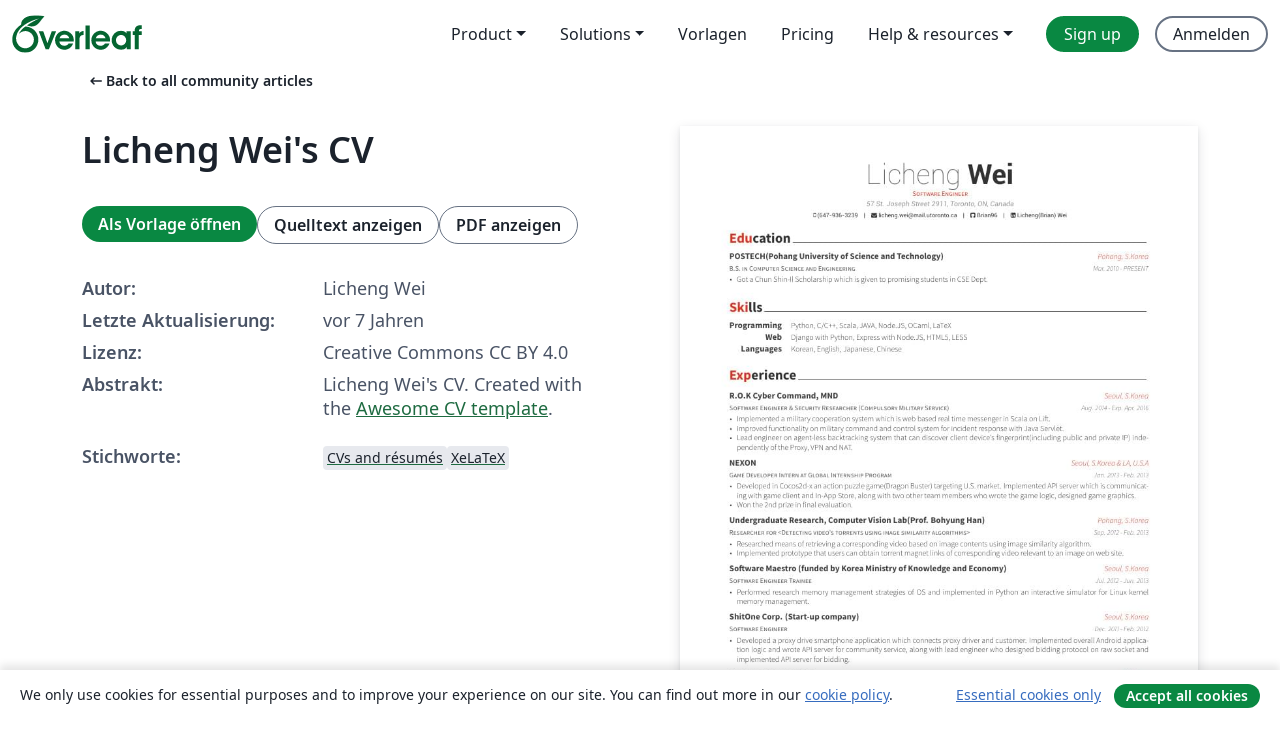

--- FILE ---
content_type: application/javascript;charset=utf-8
request_url: https://cdn.overleaf.com/js/de-json-bdf884ba7b16472ea729.js
body_size: 55994
content:
"use strict";(self.webpackChunk_overleaf_web=self.webpackChunk_overleaf_web||[]).push([[89409],{93293:e=>{e.exports=JSON.parse('{"0_free_suggestions":"0 free suggestions","1_2_width":"½ Breite","1_4_width":"¼ Breite","1_free_suggestion":"1 free suggestion","24x_more_compile_time":"24x more compile time on our fastest servers","3_4_width":"¾ Breite","About":"Über uns","Account":"Konto","Documentation":"Dokumentation","a_custom_size_has_been_used_in_the_latex_code":"Es wurde eine benutzerdefinierte Größe im LaTeX Code verwendet.","a_file_with_that_name_already_exists_and_will_be_overriden":"Eine Datei mit diesem Name existiert bereits. Die Datei wird überschrieben.","a_more_comprehensive_list_of_keyboard_shortcuts":"Eine vollständige Liste der Tastaturbelegung befindet sich in <0>dieser __appName__ Projekt Vorlage</0>","a_new_reference_was_added":"A new reference was added","a_new_reference_was_added_from_provider":"A new reference was added from __provider__","a_new_reference_was_added_to_file":"A new reference was added to <0>__filePath__</0>","a_new_reference_was_added_to_file_from_provider":"A new reference was added to <0>__filePath__</0> from __provider__","a_new_version_of_the_rolling_texlive_build_released":"A new version of the Rolling TeX Live build has been released.","about_to_archive_projects":"Du bist im Begriff, die folgenden Projekte zu archivieren:","about_to_delete_cert":"Du bist dabei, das folgende Zertifikat zu löschen:","about_to_delete_projects":"Du bist kurz davor folgende Projekte zu löschen:","about_to_delete_tag":"Du bist dabei, das folgende Stichwort zu löschen (darin enthaltene Projekte werden nicht gelöscht):","about_to_delete_the_following_project":"Du bist dabei, das folgende Projekt zu löschen","about_to_delete_the_following_projects":"Du bist dabei, die folgenden Projekte zu löschen","about_to_delete_user_preamble":"Du bist dabei, __userName__ (__userEmail__) zu löschen. Das bedeutet:","about_to_enable_managed_users":"Wenn du die Funktion Verwaltete Benutzer aktivierst, werden alle bestehenden Mitglieder deines Gruppenabonnements eingeladen, verwaltet zu werden. Dadurch erhältst du Verwaltungsrechte für deren Konten. Du wirst auch die Möglichkeit haben, neue Mitglieder einzuladen, dem Abonnement beizutreten und verwaltet zu werden.","about_to_leave_project":"You are about to leave this project.","about_to_leave_projects":"Du bist kurz davor folgende Projekte zu verlassen:","about_to_remove_user_preamble":"You’re about to remove __userName__ (__userEmail__). Doing this will mean:","about_to_trash_projects":"Du bist dabei, die folgenden Projekte zu löschen:","abstract":"Abstrakt","accept_all_cookies":"Accept all cookies","accept_and_continue":"Accept and continue","accept_change":"Accept change","accept_change_error_description":"There was an error accepting a track change. Please try again in a few moments.","accept_change_error_title":"Accept Change Error","accept_invitation":"Einladung annehmen","accept_or_reject_individual_edits":"Accept or reject individual edits","accept_selected_changes":"Accept selected changes","accept_terms_and_conditions":"Accept terms and conditions","accepted_invite":"Einladung angenommen","access_all_premium_features":"Access all premium features, including more collaborators, full project history, and a longer compile time.","access_all_premium_features_including_more_collaborators_real_time_track_changes_and_a_longer_compile_time":"Access all premium features, including more collaborators, real-time track changes, and a longer compile time.","access_denied":"Zugriff verweigert","access_edit_your_projects":"Access and edit your projects","access_levels_changed":"Access levels changed","account_associated_with_x":"Your account is associated with __companyName__.","account_billed_manually":"Account billed manually","account_has_been_link_to_group_account":"Your __appName__ account on <b>__email__</b> has been linked to your <b>__institutionName__</b> account.","account_has_been_link_to_institution_account":"Dein __appName__-Konto auf <b>__email__</b> wurde mit deinem institutionellen Konto <b>__institutionName__</b> verknüpft.","account_has_past_due_invoice_change_plan_warning":"Dein Konto weist derzeit eine überfällige Rechnung auf. Du kannst dein Abonnement nicht ändern, bis dies behoben ist.","account_help":"Account and help","account_managed_by_group_administrator":"Dein Account wird von deinem Gruppenverwalter (__admin__) verwaltet.","account_managed_by_group_teamname":"This __appName__ account is managed by <0>__teamName__</0>.","account_not_linked_to_dropbox":"Dein Konto ist nicht mit Dropbox verknüpft","account_settings":"Kontoeinstellungen","acct_linked_to_institution_acct_2":"Du kannst dich <0>log in</0> über dein institutionelles Konto <0>__institutionName__</0> bei Overleaf anmelden.","actions":"Aktionen","active":"Active","add":"Hinzufügen","add_a_recovery_email_address":"Add a recovery email address","add_add_on_to_your_plan":"Add __addOnName__ to your plan","add_additional_certificate":"Add another certificate","add_affiliation":"Mitgliedschaft hinzufügen","add_ai_assist":"Add AI Assist","add_ai_assist_annual_and_get_unlimited_access":"Add <sparkle/> AI Assist Annual and get unlimited* access to Overleaf and Writefull AI features.","add_ai_assist_monthly_and_get_unlimited_access":"Add <sparkle/> AI Assist Monthly and get unlimited* access to Overleaf and Writefull AI features.","add_ai_assist_to_your_plan":"Add <sparkle/> AI Assist to your plan and get unlimited* access to Overleaf and Writefull AI features.","add_another_address_line":"Füge eine weitere Addresszeile hinzu","add_another_email":"Füge eine weitere E-Mail-Adresse hinzu","add_another_token":"Füge einen weiteren Token hinzu","add_comma_separated_emails_help":"Trenne mehrere E-Mail-Adressen mit einem Komma (,).","add_comment":"Füge Kommentar hinzu","add_comment_error_message":"There was an error adding your comment. Please try again in a few moments.","add_comment_error_title":"Add Comment Error","add_company_details":"Firmendetails hinzufügen","add_email_address":"Add email address","add_email_to_claim_features":"Füge eine institutionelle E-Mail-Adresse hinzu, um deine Funktionen zu freizuschalten.","add_error_assist_annual_to_your_projects":"Add Error Assist Annual <sparkle/> to your projects and get unlimited AI help to fix LaTeX errors faster.","add_error_assist_to_your_projects":"Add Error Assist <sparkle/> to your projects and get unlimited AI help to fix LaTeX errors faster.","add_files":"Dateien hinzufügen","add_more_collaborators":"Add more collaborators","add_more_licenses_to_my_plan":"Add more licenses to my plan","add_more_manager_emails":"Add more manager emails","add_new_email":"Neue E-Mail-Adresse hinzufügen","add_on":"Add-on","add_ons":"Add-ons","add_or_remove_project_from_tag":"Füge Projekt zu Stichwort __tagName__ hinzu oder entferne es davon","add_reference":"Add reference","add_role_and_department":"Rolle und Abteilung hinzufügen","add_to_dictionary":"Add to dictionary","add_to_tag":"Zu Stichwort hinzufügen","add_unlimited_ai_to_overleaf":"Add unlimited AI* to Overleaf","add_unlimited_ai_to_your_overleaf_plan":"Add unlimited AI* to your Overleaf __planName__ plan","add_unlimited_ai_to_your_plan":"Add unlimited AI* to your __planName__ plan","add_your_comment_here":"Füge hier einen Kommentar hinzu","add_your_first_group_member_now":"Füge jetzt dein erstes Gruppenmitglied hinzu","added_by_on":"Hinzugefügt von __name__ am __date__","adding":"Hinzufügen","additional_certificate":"Additional certificate","address_line_1":"Adresse","address_second_line_optional":"Addresszeile zwei (optional)","adjust_column_width":"Adjust column width","advanced_reference_search_mode":"Advanced reference search","advancing_research_with":"Advancing research with <0>Overleaf</0>, <1>Papers</1>, and more.","after_that_well_bill_you_x_total_y_subtotal_z_tax_annually_on_date_unless_you_cancel":"After that, we’ll bill you __totalAmount__ (__subtotalAmount__ + __taxAmount__ tax) annually on __date__, unless you cancel.","aggregate_changed":"Geändert","aggregate_to":"zu","agree":"Agree","agree_with_the_terms":"I agree with the Overleaf terms","ai_assist_in_overleaf_is_included_via_writefull_groups":"AI Assist in Overleaf is included as part of your group or organization’s Writefull subscription. To make changes you’ll need to speak to your subscription admin","ai_assist_in_overleaf_is_included_via_writefull_individual":"AI Assist in Overleaf is included as part of your Writefull subscription. You can cancel or manage your access to AI Assist in your Writefull subscription settings.","ai_assist_unavailable_due_to_subscription_type":"We’re sorry—it looks like AI Assist isn’t available to you just yet due to your current subscription type.","ai_can_make_mistakes":"AI can make mistakes. Review fixes before you apply them.","ai_features":"AI features","ai_feedback_please_provide_more_detail":"Please provide more detail about what was wrong (optional)","ai_feedback_tell_us_what_was_wrong_so_we_can_improve":"Tell us what was wrong so we can improve.","ai_feedback_the_answer_was_too_long":"The answer was too long","ai_feedback_the_answer_wasnt_detailed_enough":"The answer wasn’t detailed enough","ai_feedback_the_suggestion_didnt_fix_the_error":"The suggestion didn’t fix the error","ai_feedback_the_suggestion_wasnt_the_best_fix_available":"The suggestion wasn’t the best fix available","ai_feedback_there_was_no_code_fix_suggested":"There was no code fix suggested","alignment":"Alignment","all_borders":"All borders","all_events":"All events","all_features_in_group_standard_plus":"All features in Group Standard, plus:","all_logs":"All logs","all_premium_features":"Alle Premiumfunktionen","all_premium_features_including":"Alle Premiumfunktionen, darunter:","all_project_activity":"All project activity","all_project_activity_description":"You’ll be notified about all comments and track changes in this project.","all_projects":"Alle Projekte","all_projects_will_be_transferred_immediately":"All projects will be transferred to the new owner immediately.","all_these_experiments_are_available_exclusively":"All these experiments are available exclusively to members of the Labs program. If you sign up, you can choose which experiments you want to try.","allows_to_search_by_author_title_etc_possible_to_pull_results_directly_from_your_reference_manager_if_connected":"Allows to search by author, title, etc. Possible to pull results directly from your reference manager (if connected).","an_email_has_already_been_sent_to":"An email has already been sent to <0>__email__</0>. Please wait and try again later.","an_error_occured_while_restoring_project":"An error occured while restoring the project","an_error_occurred_when_verifying_the_coupon_code":"Beim Überprüfen des Gutscheincodes ist ein Fehler aufgetreten","and_much_more":"and much more","annual_discount":"Annual discount","anonymous":"Anonym","anyone_with_link_can_edit":"Jeder mit diesem Link kann dieses Projekt bearbeiten","anyone_with_link_can_view":"Jeder mit diesem Link kann dieses Projekt anzeigen","app_on_x":"__appName__ bei __social__","appearance":"Appearance","apply":"Apply ","apply_educational_discount_description_with_group_discount":"Get a total of 40% off for groups using __appName__ for teaching","apply_suggestion":"Apply suggestion","archive":"Archiv","archive_projects":"Projekte archivieren","archived":"Archiviert","archived_projects":"Archivierte Projekte","archiving_projects_wont_affect_collaborators":"Das Archivieren von Projekten wirkt sich nicht auf deine Mitarbeiter aus.","are_you_affiliated_with_an_institution":"Bist Du einer Institution angehörig?","are_you_getting_an_undefined_control_sequence_error":"Bekommst Du einen Undefined Control Sequence Fehler angezeigt? Falls ja, stelle sicher dass das graphicx Paket —<0>\\\\usepackage{graphicx}</0>— in der Präambel (erster Code Abschnitt) deines Dokuments geladen wird. <1>Mehr erfahren</1>","are_you_still_at":"Bist du immer noch bei <0>__institutionName__</0>?","are_you_sure_you_want_to_cancel_add_on":"Are you sure you want to cancel the <strong>__addOnName__</strong> add-on?","as_email":"as __email__","ask_proj_owner_to_unlink_from_current_github":"Ask the owner of the project (<0>__projectOwnerEmail__</0>) to unlink the project from the current GitHub repository and create a connection to a different repository.","ask_proj_owner_to_upgrade_for_full_history":"Bitte den Projektinhaber um ein Abonnement-Upgrade, um auf den vollständigen Verlauf dieses Projekts zugreifen zu können.","ask_repo_owner_to_reconnect":"Ask the GitHub repository owner (<0>__repoOwnerEmail__</0>) to reconnect the project.","ask_repo_owner_to_renew_overleaf_subscription":"Ask the GitHub repository owner (<0>__repoOwnerEmail__</0>) to renew their __appName__ subscription and reconnect the project.","at_most_x_libraries_can_be_selected":"At most __maxCount__ libraries can be selected","attach_image_or_pdf":"Attach image or PDF","audit_logs":"Audit logs","auto_close_brackets":"Klammern automatisch schließen","auto_compile":"Automatisch kompilieren","auto_complete":"Auto-Vervollständigen","autocompile":"Autocompile","autocompile_disabled":"Automatisches Kompilieren deaktiviert","autocompile_disabled_reason":"Aufgrund der hohen Serverlast wurde das Neukompilieren im Hintergrund vorübergehend deaktiviert. Bitte neu kompilieren, indem du auf die Schaltfläche oben klickst.","autocomplete":"Autovervollständigung","autocomplete_references":"Referenzautovervollständigung (in einem <code>\\\\cite{}</code>-Block)","automatically_insert_closing_brackets_and_parentheses":"Automatically insert closing brackets and parentheses","automatically_recompile_the_project_as_you_edit":"Automatically recompile the project as you edit","available_with_group_professional":"Available with Group Professional","back":"Zurück","back_to_configuration":"Back to configuration","back_to_editing":"Back to editing","back_to_editor":"Zurück zum Editor","back_to_subscription":"Zurück zum Abonnement","back_to_your_projects":"Zurück zu deinen Projekten","basic_compile_time":"Basic compile time","before_you_use_error_assistant":"Before you use Error Assist","beta_program_already_participating":"Du bist dem Beta-Programm beigetreten","beta_program_benefits":"Wir verbessern __appName__ stetig. Indem du dem Beta-Programm beitrittst, hast du früheren Zugriff auf neue Funktionen und hilfst uns, deine Bedürfnisse besser zu verstehen.","beta_program_not_participating":"Du nimmst nicht am Beta Programm teil","billed_annually_at":"Billed annually at <0>__price__</0> <1>(includes plan and any add-ons)</1>","billed_monthly_at":"Billed monthly at <0>__price__</0> <1>(includes plan and any add-ons)</1>","billed_yearly":"billed yearly","billing":"Billing","billing_period_sentence_case":"Billing period","binary_history_error":"Für diesen Datei-Typ ist keine Vorschau verfügbar","blank_project":"Leeres Projekt","blocked_filename":"Dieser Dateiname ist gesperrt.","blog":"Blog","bold":"Bold","booktabs":"Booktabs","breadcrumbs":"Breadcrumbs","browser":"Browser","bullet_list":"Bullet list","buy_licenses":"Buy licenses","buy_more_licenses":"Buy more licenses","buy_now_no_exclamation_mark":"Jetzt kaufen","by_subscribing_you_agree_to_our_terms_of_service":"Mit der Anmeldung stimmst du unseren <0>Nutzungsbedingungen</0> zu.","can_link_institution_email_acct_to_institution_acct":"Du kannst jetzt dein <b>__email__</b> <b>__appName__</b>-Konto mit deinem institutionellen <b>__institutionName__</b>-Konto verknüpfen.","can_link_your_institution_acct_2":"Du kannst jetzt dein <0>__appName__</0>-Konto mit deinem institutionellen <0>__institutionName__</0>-Konto <0>verknüpfen</0>.","can_now_relink_dropbox":"Du kannst jetzt <0>dein Dropbox-Konto erneut verknüpfen</0>.","can_view_content":"Can view content","cancel":"Abbrechen","cancel_add_on":"Cancel add-on","cancel_any_existing_subscriptions":"Cancel any existing subscriptions. <0>This can be managed from the Subscription page.</0>","cancel_any_existing_subscriptions_and_leave_any_group_subscriptions":"Cancel any existing subscriptions, and leave any group subscriptions other than the one managing your account. <0>This can be managed from the Subscription page.</0>","cancel_anytime":"Wir sind zuversichtlich, dass du __appName__ lieben wirst, falls nicht, kannst du jederzeit kündigen. Wir geben dir dein Geld zurück, ohne weitere Fragen zu stellen, wenn du uns dies innerhalb von 14 Tagen mitteilst.","cancel_my_account":"Mein Abo stornieren","cancel_my_subscription":"Cancel my subscription","cancel_personal_subscription_first":"Du hast bereits ein persönliches Abonnement. Möchtest du dieses zuerst zu beenden, bevor du der Gruppenlizenz beitrittst?","cancel_subscription":"Cancel subscription","cancel_your_subscription":"Beende dein Abo","cannot_invite_non_user":"Einladung konnte nicht gesendet werden. Empfänger muss bereits ein __appName__-Konto besitzen.","cannot_invite_self":"Du kannst dich nicht selbst einladen","cannot_verify_user_not_robot":"Leider konnten wir nicht bestätigen, dass du kein Roboter bist. Bitte vergewissere dich, dass Google reCAPTCHA nicht von einem Werbeblocker oder einer Firewall blockiert wird.","cant_see_what_youre_looking_for_question":"Du kannst nicht finden, wonach du suchst?","caption_above":"Caption above","caption_below":"Caption below","captions":"Captions","card_details":"Kartendaten","card_details_are_not_valid":"Die Kartendaten sind nicht gültig","card_must_be_authenticated_by_3dsecure":"Deine Karte muss mit 3D Secure authentifiziert werden, bevor du fortfahren kannst","card_payment":"Kartenzahlung","careers":"Karriere","category_arrows":"Pfeile","category_greek":"Griechisch","category_misc":"Sonstiges","category_operators":"Betreiber","category_relations":"Beziehungen","center":"Center","change":"Änderung","change_currency":"Währung wechseln","change_email_address":"Change email address","change_how_you_see_the_editor":"Change how you see the editor using the updated <strong>Appearance</strong> settings.","change_language":"Change language","change_owner":"Besitzer ändern","change_password":"Passwort ändern","change_password_in_account_settings":"Change password in Account settings","change_plan":"Abonnement ändern","change_primary_email":"Change primary email","change_primary_email_address_instructions":"Um deine primäre E-Mail-Adresse zu ändern, füge bitte zuerst deine neue primäre E-Mail-Adresse hinzu (indem du auf <0>„E-Mail-Adresse hinzufügen“</0> klickst) und bestätige diese. Klicke dann auf die Schaltfläche <0>Als primär festlegen</0>. <1>Erfahre mehr</1> über das Verwalten deiner __appName__ E-Mails.","change_project_owner":"Projektinhaber ändern","change_role_and_department":"Change role and department","change_the_ownership_of_your_personal_projects":"Change the ownership of your personal projects to the new account. <0>Find out how to change project owner.</0>","change_to_group_plan":"Wechsle zu einem Gruppen-Abonnement","change_to_this_plan":"Auf dieses Abonnement wechseln","changing_the_position_of_your_figure":"Position der Abbildung verändern","changing_the_position_of_your_table":"Changing the position of your table","characters":"Characters","chat":"Chat","chat_error":"Chatnachrichten konnten nicht geladen werden, versuche es erneut.","checking_dropbox_status":"Dropbox-Status prüfen","checking_project_github_status":"Status auf GitHub abfragen","choose_a_custom_color":"Wähle eine eigene Farbe","choose_from_group_members":"Choose from group members","choose_how_you_search_your_references":"Choose how you search your references","choose_which_experiments":"Choose which experiments you’d like to try.","citation":"Citation","cite_a_reference_from_your_reference_manager_to_automatically_add_it_to_your_bib_file":"Cite a reference from your reference manager to automatically add it to your .bib file.","cite_directly_or_import_references":"Cite directly or import references","cite_faster":"Cite faster","clear_cached_files":"Zwischengespeicherte Dateien löschen","clear_filters":"Clear filters","clear_search":"Suche löschen","clearing":"Aufräumen","click_here_to_view_sl_in_lng":"Klicke hier, um __appName__ in <0>__lngName__</0> zu nutzen","click_recompile_and_check_your_pdf_to_see_how_its_looking":"Click Recompile and check your PDF to see how it’s looking.","click_to_unpause":"Click to unpause and reactivate your Overleaf premium features.","clicking_delete_will_remove_sso_config_and_clear_saml_data":"Clicking <0>Delete</0> will remove your SSO configuration and unlink all users. You can only do this when SSO is disabled in your group settings.","clone_with_git":"Mit Git klonen","close":"Schließen","close_dialog":"Close dialog","clsi_maintenance":"Die Kompilierserver wurden für Wartungsarbeiten heruntergefahren und werden in Kürze zurück sein.","clsi_unavailable":"Entschuldigung, der Kompilierserver für dein Projekt war vorübergehend nicht verfügbar. Versuche es in einigen Augenblicken erneut.","code_check_failed":"Codeprüfung fehlgeschlagen","code_check_failed_explanation":"Dein Code enthält Fehler, die behoben werden müssen, bevor das automatische Kompilieren fortgefahren werden kann","code_editor":"Code Editor","collaborate_online_and_offline":"Zusammenarbeit online und offline mit deinem eigenen Workflow","collaborator_chat":"Collaborator chat","collabs_per_proj":"__collabcount__ Mitarbeiter pro Projekt","collabs_per_proj_multiple":"Multiple collaborators per project","collabs_per_proj_single":"__collabcount__ Mitarbeiter pro Projekt","collapse":"Einklappen","column_width":"Column width","column_width_is_custom_click_to_resize":"Column width is custom. Click to resize","column_width_is_x_click_to_resize":"Column width is __width__. Click to resize","comment":"Kommentar","comment_only":"Comment only","comment_only_upgrade_for_track_changes":"Comment only. Upgrade for track changes.","comment_only_upgrade_to_enable_track_changes":"Comment only. <0>Upgrade</0> to enable track changes.","common":"Häufige","commons_plan_tooltip":"Du hast Zugriff auf ein __plan__ Abonnement über deine Angehörigkeit bei __institution__. Klicke hier um herauszufinden was die Overleaf Premiumfunktionen Dir ermöglichen.","compact":"Kompakt","company_name":"Name der Firma","compare":"Compare","compare_all_plans":"Compare all plans on our <0>pricing page</0>","comparing_from_x_to_y":"Vergleich zwischen <0>__startTime__</0> und <0>__endTime__</0>","compile_error_entry_description":"Ein Fehler, der das Kompilieren dieses Projekts verhindert hat","compile_error_handling":"Fehlerbehandlung beim Kompilieren","compile_larger_projects":"Größere Projekte kompilieren","compile_mode":"Kompiliermodus","compile_terminated_by_user":"Der Kompiliervorgang wurde durch Klick auf den Button „Kompiliervorgang stoppen“ abgebrochen. Du kannst dir die Logs anschauen, um zu sehen, wo der Kompiliervorgang gestoppt hat.","compile_timeout_modal_intro":"24x compile time on the fastest servers, plus...","compiler":"Compiler","compiling":"Kompilieren","compliance":"Compliance","compromised_password":"Compromised password","configure_sso":"Configure SSO","confirm":"Bestätigen","confirm_accept_selected_changes":"Are you sure you want to accept the selected change?","confirm_accept_selected_changes_plural":"Are you sure you want to accept the selected __count__ changes?","confirm_affiliation":"Zugehörigkeit bestätigen","confirm_affiliation_to_relink_dropbox":"Bitte bestätige, dass du noch immer bei der Institution bist und über deren Lizenz verfügst, oder aktualisiere dein Konto, um dein Dropbox-Konto erneut zu verknüpfen.","confirm_delete_user_type_email_address":"To confirm you want to delete __userName__ please type the email address associated with their account","confirm_new_password":"Bestätige das neue Passwort","confirm_primary_email_change":"Bestätige die Änderung deiner primären E-Mail-Adresse","confirm_reject_selected_changes":"Are you sure you want to reject the selected change?","confirm_reject_selected_changes_plural":"Are you sure you want to reject the selected __count__ changes?","confirm_remove_sso_config_enter_email":"To confirm you want to remove your SSO configuration, enter your email address:","confirm_remove_user_type_email_address":"To confirm you want to remove __userName__ please type the email address associated with their account.","confirm_secondary_email":"Confirm secondary email","confirm_your_email":"Confirm your email address","confirming":"Bestätigung","conflicting_paths_found":"Dateipfadkonflikte gefunden","congratulations_youve_successfully_join_group":"Congratulations! You‘ve successfully joined the group subscription.","connected_users":"Verbundene Nutzer","connection_lost_with_unsaved_changes":"Connection lost with unsaved changes.","contact_group_admin":"Please contact your group administrator.","contact_sales":"Vertrieb kontaktieren","contact_us":"Kontaktiere uns","contacting_the_sales_team":"Contacting the Sales team","continue":"Fortfahren","continue_github_merge":"Ich habe es von Hand gemerget, fortsetzen","continue_to":"Weiter zu __appName__","continue_using_free_features":"Continue using our free features","continue_with_free_plan":"Mit der kostenlosen Version fortfahren","cookie_banner":"Cookie banner","cookie_banner_info":"We only use cookies for essential purposes and to improve your experience on our site. You can find out more in our <0>cookie policy</0>.","copied":"Kopiert","copy":"Kopieren","copy_code":"Copy code","copy_project":"Projekt kopieren","copy_response":"Copy response","copying":"kopieren","cost_summary":"Cost summary","country":"Land","country_flag":"Landesflagge von __country__","coupon_code":"Gutscheincode","coupon_code_is_not_valid_for_selected_plan":"Der Gutscheincode ist nicht gültig für das gewählte Abonnement","coupons_not_included":"Dies beinhaltet nicht deine aktuellen Rabatte, die automatisch vor deiner nächsten Zahlung angewandt werden","create":"Erstellen","create_a_new_project":"Erstelle ein neues Projekt","create_account":"Create account","create_new_subscription":"Neues Abonnement erstellen","create_new_tag":"Neues Stichwort erstellen","create_project_in_github":"Ein GitHub Repository erstellen","created":"Created","created_at":"Erstellt am","creating":"Erstellung läuft","cross_reference":"Cross reference","current_file":"Aktuelle Datei","current_password":"Aktuelles Passwort","currently_seeing_only_24_hrs_history":"Du siehst derzeit die Änderungen der letzten 24 Stunden in diesem Projekt.","currently_signed_in_as_x":"Currently signed in as <0>__userEmail__</0>.","currently_subscribed_to_plan":"Du hast im Moment das <0>__planName__</0> Produkt abonniert.","custom":"Custom","custom_borders":"Custom borders","customer_stories":"Customer stories","customize_your_group_subscription":"Dein Gruppenabonnement anpassen","customizing_figures":"Abbildung anpassen","customizing_tables":"Customizing tables","cut":"Cut","dark_mode_pdf_preview":"Dark mode PDF preview","dark_themes":"Dark themes","date_and_owner":"Datum und Inhaber","date_and_time":"Date and time","dealing_with_errors":"Umgang mit Fehlern","decrease_indent":"Decrease indentation","delete":"Löschen","delete_account":"Konto löschen","delete_account_confirmation_label":"Ich verstehe, dass dadurch alle Projekte in meinem __appName__-Konto mit der E-Mail-Adresse <0>__userDefaultEmail__</0> gelöscht werden","delete_account_warning_message_3":"Du bist dabei, <strong>alle Kontodaten</strong> permanent zu löschen, inklusive Projekte und Einstellungen. Bitte gib die E-Mail-Adresse und das Passwort deines Kontos in die Felder ein um fortzufahren.","delete_acct_no_existing_pw":"Bitte verwende das Formular zum Zurücksetzen des Passworts, um ein Passwort festzulegen, bevor du dein Konto löschst","delete_and_leave":"Löschen/Verlassen","delete_and_leave_projects":"Projekte löschen und verlassen","delete_authentication_token":"Zugangstoken löschen","delete_authentication_token_info":"Du bist dabei einen Git Zugangstoken zu löschen. Sobald dieser gelöscht ist, verliert er seine Gültigkeit und er kann nicht mehr für Git Aktionen verwendet werden.","delete_certificate":"Delete certificate","delete_comment":"Delete comment","delete_comment_error_message":"There was an error deleting your comment. Please try again in a few moments.","delete_comment_error_title":"Delete Comment Error","delete_comment_message":"You cannot undo this action.","delete_comment_thread":"Delete comment thread","delete_comment_thread_message":"This will delete the whole comment thread. You cannot undo this action.","delete_figure":"Abbildung löschen","delete_message":"Delete message","delete_message_confirmation":"Are you sure you want to delete this message? This can’t be undone.","delete_permanently":"Delete permanently","delete_projects":"Projekte archivieren","delete_row_or_column":"Delete row or column","delete_sso_config":"Delete SSO configuration","delete_table":"Delete table","delete_tag":"Stichwort löschen","delete_token":"Token löschen","delete_user":"Nutzer löschen","delete_your_account":"Lösche dein Konto","deleted_at":"Gelöscht am","deleted_by_email":"Deleted By email","deleted_by_id":"Deleted By ID","deleted_by_ip":"Deleted By IP","deleted_by_on":"Gelöscht von __name__ am __date__","deleted_user":"Deleted user","deleting":"Löschen","demonstrating_git_integration":"Demonstration der Git-Integration","demonstrating_track_changes_feature":"Demonstrating Track Changes feature","department":"Abteilung","description":"Beschreibung","details":"Details","details_provided_by_google_explanation":"Your details were provided by your Google account. Please check you’re happy with them.","dictionary":"Wörterbuch","did_you_know_institution_providing_professional":"Wusstest du, dass __institutionName__ allen bei __institutionName__ <0>kostenlose __appName__ „Professionell“-Funktionen</0> zur Verfügung stellt?","disable":"Disable","disable_ai_features":"Disable AI features","disable_equation_preview":"Disable equation preview","disable_equation_preview_confirm":"This will disable equation preview for you in all projects.","disable_equation_preview_enable":"You can enable it again from the <b>Menu</b>.","disable_equation_preview_enable_in_settings":"You can enable it again in <b>Settings</b>.","disable_single_sign_on":"Disable single sign-on","disable_sso":"Disable SSO","disable_stop_on_first_error":"„Anhalten beim ersten Fehler“ deaktivieren","disabled":"Disabled","disabling":"Disabling","disagree":"Disagree","disconnected":"Nicht verbunden","discount":"Discount","discount_of":"__amount__ Rabatt","discover_the_fastest_easiest_way_to_cite_in_app":"Discover the fastest, easiest way to cite in __appName__","discover_the_fastest_way_to_search_and_cite":"Discover the fastest way to search and cite","display":"Display","display_deleted_user":"Display deleted users","display_math":"Display math","do_not_create_account":"Do not create account","do_you_need_edit_access":"Do you need edit access?","do_you_want_to_change_your_primary_email_address_to":"Willst Du deine primäre E-Mail-Adresse in <b>__email__</b> ändern?","do_you_want_to_overwrite_it":"Do you want to overwrite it?","do_you_want_to_overwrite_it_plural":"Do you want to overwrite them?","do_you_want_to_overwrite_them":"Willst Du sie überschreiben?","document_too_long":"Document Too Long","document_too_long_detail":"Sorry, this file is too long to be edited manually. Please try to split it into smaller files.","document_too_long_tracked_deletes":"You can also accept pending deletions to reduce the size of the file.","document_updated_externally":"Document Updated Externally","document_updated_externally_detail":"This document was just updated externally. Any recent changes you have made may have been overwritten. To see previous versions, please look in the history.","documentation":"Dokumentation","doesnt_match":"Stimmt nicht überein","doing_this_allow_log_in_through_institution":"Dadurch kannst du dich über dein institutionelles Portal bei <b>__appName__</b> anmelden und deine institutionelle E-Mail-Adresse bestätigen.","doing_this_allow_log_in_through_institution_2":"Dadurch kannst du dich über dein institutionelles Portal bei <0>__appName__</0> anmelden und deine institutionelle E-Mail-Adresse bestätigen.","doing_this_will_verify_affiliation_and_allow_log_in_2":"Dadurch wird deine Zugehörigkeit zu <0>__institutionName__</0> bestätigt und du kannst dich über deine Institution bei <0>__appName__</0> anmelden.","done":"Fertig","dont_create_personal_projects_in_managed_account":"Don’t create personal projects in a managed account. You can set up a personal __appName__ account under another email address.","dont_forget_you_currently_have":"Don’t forget, you currently have:","dont_reload_or_close_this_tab":"Don’t reload or close this tab.","download":"Herunterladen","download_all":"Download all","download_as_pdf":"Download as PDF","download_as_source_zip":"Download as source (.zip)","download_csv":"Download CSV","download_metadata":"Download Overleaf metadata","download_pdf":"PDF herunterladen","download_zip_file":".zip-Datei herunterladen","draft_sso_configuration":"Draft SSO configuration","drag_here":"hierher ziehen","drag_here_paste_an_image_or":"Datei hierher verschieben, Bild einfügen, oder","dropbox":"Dropbox","dropbox_checking_sync_status":"Dropbox auf Updates überprüfen","dropbox_duplicate_project_names":"Die Verknüpfung deines Dropbox-Kontos wurde aufgehoben, weil du mehr als ein Projekt mit dem Namen <0>„__projectName__“</0> hast.","dropbox_duplicate_project_names_suggestion":"Bitte verwende eindeutige Projektnamen für alle deine <0>aktiven, archivierten und gelöschten</0> Projekte und verknüpfe dann dein Dropbox-Konto erneut.","dropbox_for_link_share_projs":"Auf dieses Projekt wurde über Linkfreigabe zugegriffen und es wird nicht mit deiner Dropbox synchronisiert, es sei denn, du wirst vom Projektinhaber per E-Mail eingeladen.","dropbox_integration_lowercase":"Dropbox-Integration","dropbox_sync":"Dropbox-Synchronisation","dropbox_sync_both":"Senden und Empfangen von Updates","dropbox_sync_description":"Halte deine __appName__-Projekte synchron mit deinem Dropboxkonto. Änderungen in __appName__ werden automatisch an deine Dropbox gesendet und umgekehrt.","dropbox_sync_error":"Entschuldigung, beim Überprüfen unseres Dropbox-Dienstes ist ein Problem aufgetreten. Bitte versuche es in einigen Augenblicken erneut.","dropbox_sync_in":"Updates von Dropbox empfangen","dropbox_sync_now_rate_limited":"Manuelles Synchronisieren ist auf einmal pro Minute limitiert. Bitte warte einen Moment und versuche es erneut.","dropbox_sync_now_running":"Ein manueller Sync wurde für dieses Projekt im Hintergrund gestartet. Bitte gib dem Vorgang ein paar Minuten Zeit um abzuschließen.","dropbox_sync_out":"Updates an Dropbox senden","dropbox_sync_troubleshoot":"Fehlen Änderungen in deiner Dropbox? Bitte warte ein paar Minuten. Wenn Änderungen noch immer nicht ankommen, kannst Du <0>das Projekt manuell synchronisieren</0> lassen.","dropbox_synced":"Overleaf und Dropbox haben alle Updates verarbeitet. Beachte, dass deine lokale Dropbox möglicherweise noch synchronisiert wird","dropbox_unlinked_premium_feature":"<0>Die Verknüpfung deines Dropbox-Kontos wurde aufgehoben</0>, weil Dropbox Sync eine Premiumfunktion ist, die du über eine institutionelle Lizenz hattest.","due_date":"Due __date__","due_today":"Due today","duplicate_file":"Datei duplizieren","duplicate_projects":"Dieser Nutzer hat Projekte mit doppeltem Namen","each_user_will_have_access_to":"Jeder Nutzer hat Zugriff auf","easily_manage_your_project_files_everywhere":"Verwalte deine Projektdateien einfach und überall","edit":"Bearbeiten","edit_comment_error_message":"There was an error editing the comment. Please try again in a few moments.","edit_comment_error_title":"Edit Comment Error","edit_content_directly":"Edit content directly","edit_dictionary":"Wörterbuch bearbeiten","edit_dictionary_empty":"Dein benutzerdefiniertes Wörterbuch ist leer.","edit_dictionary_remove":"Aus Wörterbuch entfernen","edit_figure":"Abbildung bearbeiten","edit_reference":"Edit reference","edit_sso_configuration":"Edit SSO Configuration","edit_tag":"Schlagwort bearbeiten","edit_tag_name":"Edit tag name","edit_your_custom_dictionary":"Edit your custom dictionary","editing":"Bearbeitung","editing_captions":"Beschriftungen bearbeiten","editing_tools":"Editing tools","editor":"Editor","editor_and_pdf":"Editor & PDF","editor_disconected_click_to_reconnect":"Editor wurde getrennt","editor_font_family":"Editor font family","editor_font_size":"Editor font size","editor_limit_exceeded_in_this_project":"Too many editors in this project","editor_line_height":"Editor line height","editor_only":"Editor only","editor_only_hide_pdf":"Nur Editor <0>(PDF ausblenden)</0>","editor_theme":"Editor-Thema","editor_theme_dark":"Dark editor theme","editor_theme_light":"Light editor theme","edits_become_suggestions":"Edits become suggestions","educational_disclaimer":"I confirm that users will be students or faculty using Overleaf primarily for study and teaching, and can provide evidence of this if requested.","educational_disclaimer_heading":"Educational discount confirmation","educational_percent_discount_applied":"__percent__% Bildungsrabatt angewandt!","email":"E-Mail","email_address":"Email address","email_address_is_invalid":"Email address is invalid","email_already_registered":"Diese E-Mail-Adresse ist bereits registriert.","email_attribute":"Email attribute","email_does_not_belong_to_university":"Wir erkennen diese Domain nicht als mit deiner Universität verbunden an. Bitte kontaktiere uns, um die Zugehörigkeit hinzuzufügen.","email_limit_reached":"Du kannst maximal <0>__emailAddressLimit__ E-Mail-Adressen</0> pro Konto hinzufügen. Um eine andere E-Mail-Adresse hinzuzufügen, lösche bitte zuerst eine bestehende.","email_link_expired":"E-Mail-Link ist abgelaufen, bitte fordere einen neuen an.","email_must_be_linked_to_institution":"As a member of __institutionName__, this email address can only be added via single sign-on on your <0>account settings</0> page. Please add a different recovery email address.","email_notifications_are_currently_in_beta":"Email notifications are currently in beta.","email_or_password_wrong_try_again":"Deine E-Mail-Adresse oder Passwort waren falsch. Bitte versuche es erneut.","email_preferences":"Email preferences","email_remove_by_date":"If this is not done by __date__, it will be removed from the account.","emails_and_affiliations_explanation":"Füge deinem Konto zusätzliche E-Mail-Adressen hinzu, um auf Upgrades deiner Universität oder Institution zuzugreifen, um es Mitarbeitern zu erleichtern, dich zu finden, und um sicherzustellen, dass du dein Konto wiederherstellen kannst.","emails_and_affiliations_title":"E-Mails-Adressen und Zugehörigkeiten","empty":"Empty","enable":"Enable","enable_ai_assistant_to_get_access":"Enable AI Assistant to get access","enable_ai_features":"Enable AI features","enable_managed_users":"Aktiviere Verwaltete Benutzer","enable_single_sign_on":"Enable single sign-on","enable_sso":"Enable SSO","enabled":"Enabled","enables_real_time_syntax_checking_in_the_editor":"Enables real-time syntax checking in the editor","enabling":"Wird aktiviert","end_of_document":"Ende des Dokuments","end_time_utc":"End time (UTC)","ensure_recover_account":"This will ensure that it can be used to recover your __appName__ account in case you lose access to your primary email address.","enter_any_size_including_units_or_valid_latex_command":"Enter any size (including units) or valid LaTeX command","enter_tax_id_number":"Enter tax ID number","enter_the_code":"Enter the 6-digit code sent to __email__.","enter_the_confirmation_code":"Enter the 6-digit confirmation code sent to <0>__email__</0>.","enter_the_number_of_licenses_youd_like_to_add_to_see_the_cost_breakdown":"Enter the number of licenses you’d like to add to see the cost breakdown.","equation_generator":"Equation Generator","equation_preview":"Equation preview","error":"Fehler","error_assist":"Error Assist","error_opening_document":"Error opening document","error_opening_document_detail":"Sorry, something went wrong opening this document. Please try again.","error_performing_request":"Bei der Ausführung deiner Anfrage ist ein Fehler aufgetreten.","error_processing_file":"Sorry, something went wrong processing this file. Please try again.","errors":"Errors","essential_cookies_only":"Essential cookies only","event_type":"Event type","example_project":"Beispielprojekt","existing_plan_active_until_term_end":"Dein bestehendes Abonnement und dessen Funktionen bleiben bis zum Ende des aktuellen Abrechnungszeitraums aktiv.","expand":"Ausklappen","experiment_full_check_back_soon":"Sorry, this experiment is full. Spaces may become available, so check back soon.","expired":"Expired","expired_confirmation_code":"Your confirmation code has expired. Click <0>Resend confirmation code</0> to get a new one.","expires":"Läuft ab","expires_in_days":"Expires in __days__ days","expires_on":"Expires: __date__","explore_what_s_new":"Explore what’s new","export_csv":"CSV-Datei exportieren","export_project_to_github":"Projekt nach GitHub exportieren","failed_to_send_group_invite_to_email":"Failed to send Group invite to <0>__email__</0>. Please try again later.","failed_to_send_managed_user_invite_to_email":"Der Versand der Einladung für Verwaltete Benutzer an <0>__email__</0> hat nicht funktioniert. Bitte versuche es später noch einmal.","failed_to_send_sso_link_invite_to_email":"Failed to send SSO invite reminder to <0>__email__</0>. Please try again later.","fair_usage_policy_applies":"Fair usage policy applies.","fast":"Schnell","fast_draft":"Fast [draft]","feature_enabled_or_disabled":"Feature enabled/disabled","features_like_track_changes":"Features like real-time track changes","feedback":"Feedback","figure":"Figure","file":"File","file_action_created":"Erstellt","file_action_deleted":"Gelöscht","file_action_edited":"Bearbeitet","file_action_renamed":"Umbenannt","file_action_restored":"Restored __fileName__ from: __date__","file_action_restored_project":"Restored project from __date__","file_already_exists":"Eine Datei oder ein Ordner mit diesem Namen existiert bereits","file_already_exists_in_this_location":"An diesem Speicherort ist bereits ein Element mit dem Namen <0>__fileName__</0> vorhanden. Wenn du diese Datei verschieben möchtest, benenne die in Konflikt stehende Datei um oder entferne sie und versuche es erneut.","file_name":"Dateiname","file_name_figure_modal":"Dateiname","file_name_in_this_project":"Dateiname in diesem Projekt","file_name_in_this_project_figure_modal":"Dateiname in diesem Projekt","file_or_folder_name_already_exists":"A file or folder with this name already exists","file_outline":"Gliederung","file_size":"Dateigröße","file_tree":"File tree","files_cannot_include_invalid_characters":"Der Dateiname ist leer oder enthält ungültige Zeichen","files_selected":"Dateien ausgewählt.","filter_projects":"Filter projects","find":"Find","find_and_fix_errors_faster":"Find and fix errors faster","find_out_more":"Finde mehr heraus","find_out_more_about_institution_login":"Erfahre mehr über den institutionellen Login","find_out_more_about_the_file_outline":"Erfahre mehr über die Gliederung","find_out_more_nt":"Finde mehr heraus.","finding_a_fix":"Finding a fix","finish":"Finish","first_name":"Vorname","fit_to_height":"Fit to height","fit_to_width":"Fit to width","fixed_width":"Fixed width","fixed_width_wrap_text":"Fixed width, wrap text","fold_line":"Zeile einklappen","folder_location":"Ordnerplatzierung","folder_name":"Folder name","following_paths_conflict":"Die folgenden Dateien und Ordner weisen Konflikte mit dem gleichen Pfad auf","font_family":"Schriftfamilie","font_size":"Schriftgröße","footer_about_us":"Über uns","footer_contact_us":"Kontaktiere uns","footnotes":"Footnotes","for_business":"For business","for_government":"For government","for_groups_and_organizations":"For groups and organizations","for_individuals":"For individuals","for_more_information_see_managed_accounts_section":"Für weitere Informationen, schau in den Abschnitt \\"Verwaltete Accounts\\" in unseren <0>Nutzungsbedingungen</0>, dem du zustimmst, wenn du auf Einladung akzeptieren clickst.","for_more_information_see_managed_accounts_section_new_user":"For more information, see the \\"Managed Accounts\\" section in <0>our terms of use</0>, which you agree to by clicking Create account.","for_publishers":"Für Verlage","for_students":"Für Studierende","for_universities":"Für Universitäten","format":"Format","found_matching_deleted_users":"Found __deletedUserCount__ matching deleted users","free":"Kostenlos","free_7_day_trial_billed_annually":"Free 7-day trial, then billed annually","free_7_day_trial_billed_monthly":"Free 7-day trial, then billed monthly","free_plan_label":"Du nutzt die <b>kostenlose Version</b>","free_plan_tooltip":"Klicke hier, um herauszufinden, was Dir die Overleaf-Premiumfunktionen ermöglichen.","from_another_project":"Von einem anderen Projekt","from_enforcement_date":"From __enforcementDate__ any additional editors on this project will be made viewers.","from_external_url":"Von externer URL","from_filename":"From <0>__filename__</0>","from_github":"From GitHub","from_project_files":"From project files","from_provider":"Von __provider__","from_url":"From URL","full_doc_history":"Vollständiger Versionsverlauf","full_width":"Volle Breite","future_payments":"Future payments","generate_from_text":"From text","generate_from_text_or_image":"From text or image","generate_tables_and_equations":"Generate tables and equations from text and images. Try it for free in the Overleaf toolbar!","generate_token":"Token generieren","generating":"Generating","generic_if_problem_continues_contact_us":"Wenn das Problem weiterhin besteht, kontaktiere uns bitte","generic_linked_file_compile_error":"Die Ausgabedateien dieses Projekts sind nicht verfügbar, da sie nicht kompiliert werden konnten. Öffne das Projekt, um die Fehlerdetails des Kompiliervorgangs anzuzeigen.","generic_something_went_wrong":"Sorry, irgendetwas ist schief gelaufen","get_access_to_enterprise_features":"Get access to enterprise features and benefits provided by your organization.","get_collaborative_benefits":"Profitiere von den kollaborativen Vorteilen von __appName__, auch wenn du lieber offline arbeitest","get_discounted_plan":"Erhalte ein heruntergesetztes Abonnement","get_error_assist":"Get Error Assist","get_exclusive_access_to_labs":"Get exclusive access to early-stage experiments when you join Overleaf Labs. All we ask in return is your honest feedback to help us develop and improve.","get_in_touch":"Kontaktiere uns","get_more_compile_time":"Get more compile time","get_most_subscription_by_checking_ai_writefull":"Get the most out of your subscription by checking out <0>Overleaf’s AI features</0> and <1>Writefull’s features</1>.","get_most_subscription_by_checking_overleaf":"Get the most out of your subscription by checking out <0>Overleaf’s features</0>.","get_most_subscription_by_checking_overleaf_ai_writefull":"Get the most out of your subscription by checking out <0>Overleaf’s features</0>, <1>Overleaf’s AI features</1> and <2>Writefull’s features</2>.","get_real_time_track_changes":"Get real-time track changes","git":"Git","git_authentication_token":"Git Anmeldungs-Token","git_authentication_token_create_modal_info_1":"Das ist dein Git Anmeldungs-Token. Verwende ihn wenn Du nach einem Passwort gefragt wirst.","git_authentication_token_create_modal_info_2":"<0>Du bekommst diesen Anmelde-Token nur einmal angezeigt, bitte kopiere ihn und bewahre ihn sicher auf.</0> Für weitere Anweisungen zur Verwendung von Anmelde-Tokens, besuche unsere <1>Hilfe-Seite</1>.","git_bridge_modal_click_generate":"Klicke jetzt auf <strong>Token generieren</strong> um deinen ersten Anmeldungs-Token zu erstellen. Oder erstelle ihn später in deinen Kontoeinstellungen.","git_bridge_modal_enter_authentication_token":"Wenn Du nach einem Passwort gefragt wirst, gib deinen neuen Anmeldungs-Token ein:","git_bridge_modal_git_clone_your_project":"Git clone your project by using the link below and a Git authentication token","git_bridge_modal_learn_more_about_authentication_tokens":"Learn more about Git integration authentication tokens.","git_bridge_modal_read_only":"<strong>You have read-only access to this project.</strong> This means you can pull from __appName__ but you can’t push any changes you make back to this project.","git_bridge_modal_review_access":"<0>You have review access to this project.</0> This means you can pull from __appName__ but you can’t push any changes you make back to this project.","git_bridge_modal_see_once":"Du siehst diesen Token nur einmal. Um ihn zu löschen oder einen weiteren zu generieren, besuche die Kontoeinstellungen. Für detaillierte Anweisungen und Problembehebung, besuche unsere <0>Hilfe-Seite</0>.","git_bridge_modal_use_previous_token":"Wenn Du nach einem Passwort gefragt wirst, kannst Du einen zuvor generierten Git-Anmeldungs-Token verwenden. Oder Du kannst einen Neuen in den Kontoeinstellungen generieren. Für mehr Hilfe, besuche unsere <0>Hilfe-Seite</0>.","git_clone_project_command":"Git clone project command","git_clone_this_project":"Git clone this project.","git_integration":"Git-Integration","git_integration_info":"Mit der Git-Integration kannst Du Overleaf-Projekte Git-clonen. Für weitere Anweisungen hierfür, besuche <0>unsere Hilfe-Seite</0>.","github":"GitHub","github_commit_message_placeholder":"Commit-Meldung für Änderungen die in __appName__ gemacht wurden","github_credentials_expired":"Deine GitHub-Autorisierungsschlüssel sind abgelaufen","github_empty_repository_error":"Es sieht so aus, als sei dein GitHub-Repository leer oder noch nicht verfügbar. Erstelle eine neue Datei auf GitHub.com und versuche es erneut.","github_file_name_error":"Dein Projekt kann nicht importiert werden, da es eine oder mehrere Dateien mit ungültigen Dateinamen enthält:","github_file_sync_error":"We are unable to sync the following files:","github_git_folder_error":"Dieses Projekt enthält auf der obersten Ebene einen .git-Ordner, was darauf hinweist, dass es sich bereits um ein Git-Repository handelt. Der GitHub-Synchronisierungsdienst von Overleaf kann keine Git-Verläufe synchronisieren. Bitte entferne den .git-Ordner and versuche es erneut.","github_integration":"GitHub integration","github_integration_lowercase":"Git- und GitHub-Integration","github_is_no_longer_connected":"GitHub is no longer connected to this project.","github_is_premium":"GitHub-Sync ist eine Premiumfunktion","github_large_files_error":"Zusammenführung fehlgeschlagen: Dein GitHub-Repository enthält Dateien mit einer Dateigröße von mehr als 50 MB","github_merge_failed":"Deine Änderungen in __appName__ und GitHub konnten nicht automatisch zusammengeführt werden. Bitte führe den <0>__sharelatex_branch__</0> mit dem Standard-Branch in Git zusammen. Klicke unten um fortzufahren, nachdem du manuell zusammengeführt hast.","github_no_master_branch_error":"Dieses Repository kann nicht importiert werden, da ihm ein Standard-Branch fehlt. Stell sicher, dass das Projekt einen Standard-Branch hat","github_private_description":"Du wählst, wer dieses Repository sehen und etwas übergeben kann.","github_public_description":"Jeder kann dieses Repository sehen. Du entscheidest wer committen darf.","github_repository_diverged":"Der Standard-Branch des verknüpften Repositorys wurde forciert gepusht. Das Pullen von GitHub-Änderungen nach einem forciertem Push kann dazu führen, dass Overleaf und GitHub nicht mehr synchron sind. Möglicherweise musst du Änderungen nach dem Pullen erneut Pushen um wieder synchron zu sein","github_symlink_error":"Dein GitHub-Repository enthält Dateien mit symbolischen Links, was derzeit von Overleaf nicht unterstützt wird. Entferne diese und versuche es erneut.","github_sync":"GitHub Synchronisierung","github_sync_description":"Mit GitHub-Synchronisierung kannst du deine __appName__-Projekte mit GitHub-Repositories verlinken. Erstelle neue Commits aus __appName__ und führe sie mit Commits in GitHub zusammen.","github_sync_error":"Entschuldigung, es gab ein Problem mit unserem GitHub-Dienst. Bitte versuche es später erneut.","github_sync_repository_not_found_description":"Das verknüpfte Repository wurde entweder entfernt oder du hast keinen Zugriff mehr darauf. Du kannst die Synchronisierung mit einem neuen Repository einrichten, indem du das Projekt klonst und den Menüpunkt „GitHub“ verwendest. Du kannst das Repository auch von diesem Projekt trennen.","github_timeout_error":"Zeitüberschreitung beim Synchronisieren deines Overleaf-Projekts mit GitHub. Dies kann daran liegen, dass die Gesamtgröße deines Projekts oder die Anzahl der zu synchronisierenden Dateien/Änderungen zu groß ist.","github_too_many_files_error":"Dieses Repository kann nicht importiert werden, da es die maximal zulässige Anzahl von Dateien überschreitet","github_validation_check":"Bitte prüfe ob der Repository-Name gültig ist und ob du die Rechte hast ein Git-Repository zu erstellen.","github_workflow_authorize":"Autorisiere GitHub-Workflow-Dateien","github_workflow_files_delete_github_repo":"Das Repository wurde auf GitHub erstellt, aber die Verknüpfung war nicht erfolgreich. Lösche das GitHub-Repository oder wähle einen neuen Namen.","github_workflow_files_error":"Der GitHub-Synchronisierungsdienst __appName__ konnte GitHub-Workflow-Dateien (in .github/workflows/) nicht synchronisieren. Autorisiere __appName__ zum Bearbeiten deiner GitHub-Workflow-Dateien und versuche es erneut.","give_feedback":"Feedback geben","give_your_feedback":"give your feedback","go_next_page":"Gehe zur nächsten Seite","go_page":"Gehe zu Seite __page__","go_prev_page":"Zurück zur vorigen Seite","go_to_account_settings":"Gehe zu den Kontoeinstellungen","go_to_code_location":"Go to code location","go_to_code_location_in_pdf":"Gehe ins PDF an der Code-Position","go_to_overleaf":"Go to Overleaf","go_to_pdf_location_in_code":"Gehe zum Code an der PDF-Position","go_to_settings":"Zu den Kontoeinstellungen","go_to_subscriptions":"Go to Subscriptions","go_to_writefull":"Go to Writefull","good_news_you_already_purchased_this_add_on":"Good news! You already have this add-on, so no need to pay again.","good_news_you_are_already_receiving_this_add_on_via_writefull":"Good news! You already have this add-on via your Writefull subscription. No need to pay again.","got_questions":"Got questions?","group_admin":"Gruppenadministrator","group_audit_logs":"Group audit logs","group_has_no_licenses_available_error":"Sorry, your group has no licenses available. Please contact your administrator to request a license.","group_invitations":"Group invitations","group_invite_has_been_sent_to_email":"Group invite has been sent to <0>__email__</0>","group_libraries":"Group Libraries","group_managed_by_group_administrator":"Die Benutzerkonten in diesem Team werden vom Gruppenadministrator verwaltet.","group_management":"Group management","group_managers":"Group managers","group_members":"Group members","group_plan_tooltip":"Du nutzt ein __plan__-Abonnement als Mitglied eines Gruppen-Abonnements. Klicke hier um herauszufinden, was Dir die Overleaf-Premiumfunktionen ermöglichen.","group_plan_upgrade_description":"You’re on the <0>__currentPlan__</0> plan and you’re upgrading to the <0>__nextPlan__</0> plan. If you’re interested in a site-wide Overleaf Commons plan, please <1>get in touch</1>.","group_plan_with_name_tooltip":"Du nutzt ein __plan__-Abonnement als Mitglied des Gruppen-Abonnements __groupName__. Klicke hier um herauszufinden, was Dir die Overleaf Premiumfunktionen ermöglichen.","group_settings":"Group settings","group_sso_configuration_idp_metadata":"The information you provide here comes from your Identity Provider (IdP). This is often referred to as its <0>SAML metadata</0>. You can add this manually or click <1>Import IdP metadata</1> to import an XML file.","group_sso_configure_service_provider_in_idp":"For some IdPs, you must configure Overleaf as a Service Provider to get the data you need to fill out this form. To do this, you will need to download the Overleaf metadata.","group_sso_documentation_links":"Please see our <0>documentation</0> and <1>troubleshooting guide</1> for more help.","group_subscription":"Gruppen-Abonnement","groups":"Gruppen","have_an_extra_backup":"Zusätzliche Sicherung vorhanden","have_more_days_to_try":"Hol dir weitere <strong>__days__ Tage</strong> auf deiner Testversion!","headers":"Überschriften","help":"Hilfe","help_articles_matching":"Hilfeartikel passend zu deinem Thema","help_editor_settings":"Help and editor settings","help_improve_group_audit_logs":"Help us improve Group Audit Logs by answering 3 quick questions.","help_improve_overleaf_fill_out_this_survey":"Wenn du uns helfen möchtest, Overleaf zu verbessern, nimm dir bitte einen Moment Zeit, um <0>diese Umfrage</0> auszufüllen.","help_improve_screen_reader_fill_out_this_survey":"Help us improve your experience using a screen reader with __appName__ by filling out this quick survey.","hide":"Hide","hide_configuration":"Hide configuration","hide_deleted_user":"Hide deleted users","hide_document_preamble":"Dokumentenpräambel verstecken","hide_file_tree":"Hide file tree","hide_local_file_contents":"Hide Local File Contents","hide_outline":"Gliederung ausblenden","history":"Verlauf","history_add_label":"Label hinzufügen","history_are_you_sure_delete_label":"Soll das folgende Label wirklich gelöscht werden?","history_compare_from_this_version":"Ab dieser Version vergleichen","history_compare_up_to_this_version":"Bis zu dieser Version vergleichen","history_delete_label":"Label löschen","history_download_this_version":"Diese Version herunterladen","history_entry_origin_dropbox":"über Dropbox","history_entry_origin_git":"über Git","history_entry_origin_github":"über GitHub","history_entry_origin_upload":"hochgeladen","history_label_created_by":"Erstellt von","history_label_project_current_state":"Aktueller Status","history_label_this_version":"Label dieser Version","history_new_label_name":"Neuer Labelname","history_resync":"History resync","history_view_a11y_description":"Zeige den gesamten Projektverlauf oder nur gelabelte Versionen an.","history_view_all":"Gesamte Historie","history_view_labels":"Labels","home":"Home","hotkey_add_a_comment":"Kommentar hinzufügen","hotkey_autocomplete_menu":"Menü automatische Vervollständigung","hotkey_beginning_of_document":"Beginn des Dokuments","hotkey_bold_text":"Fetter Text","hotkey_compile":"Kompilieren","hotkey_delete_current_line":"Aktuelle Zeile löschen","hotkey_end_of_document":"Ende des Dokuments","hotkey_find_and_replace":"Suchen und Ersetzen","hotkey_go_to_line":"Gehe zu Zeile","hotkey_indent_selection":"Auswahl einrücken","hotkey_insert_candidate":"Kandidat einfügen","hotkey_italic_text":"Kursiver Text","hotkey_redo":"Wiederholen","hotkey_search_references":"Referenzen suchen","hotkey_select_all":"Alles auswählen","hotkey_select_candidate":"Kandidat auswählen","hotkey_to_lowercase":"In Kleinbuchstaben","hotkey_to_uppercase":"In Großbuchstaben","hotkey_toggle_comment":"Kommentar umschalten","hotkey_toggle_review_panel":"Überprüfungsbereich umschalten","hotkey_toggle_track_changes":"Änderungen nachverfolgen umschalten","hotkey_undo":"Rückgängig machen","hotkeys":"Hotkeys","how_it_works":"How it works","how_many_licenses_do_you_want_to_buy":"How many licenses do you want to buy?","how_to_create_tables":"So erstellst du Tabellen","how_to_insert_images":"So fügst du Bilder ein","how_we_use_your_data":"How we use your data","how_we_use_your_data_explanation":"<0>Please help us continue to improve Overleaf by answering a few quick questions. Your answers will help us and our corporate group understand more about our user base. We may use this information to improve your Overleaf experience, for example by providing personalized onboarding, upgrade prompts, help suggestions, and tailored marketing communications (if you’ve opted-in to receive them).</0><1>For more details on how we use your personal data, please see our <0>Privacy Notice</0>.</1>","i_confirm_am_student":"I confirm that I am currently a student.","i_want_to_add_a_po_number":"I want to add a PO number","i_want_to_stay":"Ich möchte bleiben","id":"ID","if_personal_account_you_should_change_your_email_address":"If this is a personal __appName__ account, you should change your email address to keep ownership of your personal projects.","if_you_find_any_issues_with_texlive":"If you find any issues with TeX Live, packages, or compilation, please <0>provide feedback</0>. If you hit problems, you can <1>switch your compiler</1>.","if_you_need_to_customize_your_table_further_you_can":"If you need to customize your table further, you can. Using LaTeX code, you can change anything from table styles and border styles to colors and column widths. <0>Read our guide</0> to using tables in LaTeX to help you get started.","if_you_need_to_delete_your_writefull_account":"If you need to delete your Writefull account, go to your <a>Writefull account settings.</a>","if_you_want_more_than_x_licenses_on_your_plan_we_need_to_add_them_for_you":"If you want more than __count__ licenses on your plan, we need to add them for you. Just click <0>Send request</0> below and we’ll be happy to help.","if_you_want_to_reduce_the_number_of_licenses_please_contact_support":"If you want to reduce the number of licenses on your plan, please <0>contact customer support</0>.","if_your_occupation_not_listed_type_full_name":"If your __occupation__ isn’t listed, you can type the full name.","ignore_validation_errors":"Syntaxüberprüfung deaktivieren","ill_take_it":"Ich nehme es!","image_file":"Bild-Datei","image_url":"Bild-URL","image_width":"Bildbreite","import_a_bibtex_file_from_your_provider_account":"Import a BibTeX file from your __provider__ account","import_existing_projects_from_github":"Import existing projects from GitHub","import_from_github":"Von GitHub importieren","import_idp_metadata":"Import IdP metadata","import_to_sharelatex":"In __appName__ importieren","imported_from_another_project_at_date":"Importiert aus <0>einem anderen Projekt</0> /__sourceEntityPathHTML__, am __formattedDate__ __relativeDate__","imported_from_external_provider_at_date":"Importiert aus <0>__shortenedUrlHTML__</0> am __formattedDate__ __relativeDate__","imported_from_mendeley_at_date":"Importiert von Mendeley am __formattedDate__ __relativeDate__","imported_from_papers_at_date":"Imported from Papers at __formattedDate__ __relativeDate__","imported_from_the_output_of_another_project_at_date":"Importiert aus der Ausgabe von <0>einem anderen Projekt</0>: __sourceOutputFilePathHTML__, am __formattedDate__ __relativeDate__","imported_from_zotero_at_date":"Importiert von Zotero at __formattedDate__ __relativeDate__","importing":"Importieren","importing_and_merging_changes_in_github":"Änderungen werden in GitHub importiert und zusammengeführt.","in_order_to_match_institutional_metadata_2":"Um deine institutionellen Metadaten abzugleichen, haben wir dein Konto mit <0>__email__</0> verknüpft.","in_order_to_match_institutional_metadata_associated":"Um deine institutionellen Metadaten abzugleichen, wird dein Konto mit der E-Mail-Adresse <b>__email__</b> verknüpft.","include_caption":"Beschriftung anzeigen","include_label":"Label anzeigen","include_results_from_your_reference_manager":"Include results from your reference manager","include_results_from_your_x_account":"Include results from your __provider__ account","include_the_error_message_and_ai_response":"Include the error message and AI response","included_as_part_of_your_writefull_subscription":"Included as part of your Writefull subscription","increase_indent":"Increase indentation","increased_compile_timeout":"Zeitlimit beim Kompilieren erhöhen","info":"Info","inline":"Inline","inline_math":"Inline math","inr_discount_modal_info":"Get document history, track changes, additional collaborators, and more at Purchasing Power Parity prices.","inr_discount_modal_title":"70% off all Overleaf premium plans for users in India","insert":"Insert","insert_column_left":"Insert column left","insert_column_right":"Insert column right","insert_figure":"Abbildung einfügen","insert_from_another_project":"Von einem anderen Projekt einfügen","insert_from_project_files":"Von Projektdateien einfügen","insert_from_url":"Von URL einfügen","insert_image":"Bild einfügen","insert_row_above":"Insert row above","insert_row_below":"Insert row below","insert_x_columns_left":"Insert __columns__ columns left","insert_x_columns_right":"Insert __columns__ columns right","insert_x_rows_above":"Insert __rows__ rows above","insert_x_rows_below":"Insert __rows__ rows below","institution":"Institution","institution_account":"Institutionelles Konto","institution_acct_successfully_linked_2":"Dein Konto <0>__appName__</0> wurde erfolgreich mit deinem institutionellen Konto <0>__institutionName__</0> verknüpft.","institution_and_role":"Institution und Rolle","institution_has_overleaf_subscription":"<0>__institutionName__</0> has an Overleaf subscription. Click the confirmation link sent to __emailAddress__ to upgrade to <0>Overleaf Professional</0>.","institution_templates":"Institutionsvorlagen","integrations":"Integrationen","integrations_like_github":"Integrations like GitHub Sync","interested_in_cheaper_personal_plan":"Hast Du Interesse, am günstigeren <0>__price__</0> Persönlich-Abonnement?","introducing_overleafs_new_look":"Introducing __appName__’s new look","invalid_confirmation_code":"That didn’t work. Please check the code and try again.","invalid_email":"Eine E-Mail-Adresse ist ungültig","invalid_file_name":"Ungültiger Dateiname","invalid_filename":"Hochladen fehlgeschlagen: Überprüfe, ob der Dateiname keine Sonderzeichen, nachfolgende/vorangehende Leerzeichen oder mehr als __nameLimit__ Zeichen enthält","invalid_password_contains_email":"Das Passwort darf nicht Teile deiner E-Mail-Adresse enthalten.","invalid_password_too_similar":"Passwort ist zu ähnlich zu Teilen deiner E-Mail-Adresse.","invalid_regular_expression":"Invalid regular expression","invalid_request":"Ungültige Anfrage. Bitte korrigiere die Daten und versuche es erneut.","invalid_tax_id_number":"Invalid tax ID number","invalid_upload_request":"The upload failed. If the problem persists, <0>let us know</0>.","invert_pdf_preview_colors":"Invert PDF preview colors","invert_pdf_preview_colors_when_in_dark_mode":"Invert PDF preview colors when in dark mode","invite":"Invite","invite_expired":"The invite may have expired","invite_more_collabs":"Lade weitere Mitarbeiter ein","invite_more_members":"Invite more members","invite_not_accepted":"Einladung noch nicht angenommen","invite_resend_limit_hit":"The invite resend limit hit","invited_to_group":"<0>__inviterName__</0> hat dich eingeladen, einem Team auf __appName__ beizutreten","invited_to_group_have_individual_subcription":"__inviterName__ has invited you to join a group __appName__ subscription. If you join this group, you may not need your individual subscription. Would you like to cancel it?","inviting":"Inviting","ip_address":"IP-Adresse","is_email_affiliated":"Ist deine E-Mail-Adresse mit einer Institution verbunden?","issued_on":"Issued: __date__","it_looks_like_that_didnt_work_you_can_try_again_or_get_in_touch":"It looks like that didn’t work. You can try again or <0>get in touch</0> with our Support team for more help.","it_looks_like_your_account_is_billed_manually_purchasing_additional_license_or_upgrading_subscription":"It looks like your account is being billed manually - purchasing additional licenses or upgrading your subscription can only be done by the Support team. Please <0>get in touch</0> for help.","it_looks_like_your_account_is_billed_manually_upgrading_subscription":"It looks like your account is being billed manually - upgrading your subscription can only be done by the Support team. Please <0>get in touch</0> for help.","it_looks_like_your_payment_details_are_missing_please_update_your_billing_information":"It looks like your payment details are missing. Please <0>update your billing information</0>, or <1>get in touch</1> with our Support team for more help.","italics":"Italics","join_beta_program":"Nimm am Beta-Programm teil","join_group":"Join group","join_now":"Join now","join_overleaf_labs":"Join Overleaf Labs","join_project":"Projekt beitreten","join_team_explanation":"Bitte klicke auf die Schaltfläche unten, um dem Team beizutreten und die Vorteile eines hochgestuften __appName__-Kontos zu genießen","join_x_enterprise_group":"Join __companyName__ enterprise group","join_x_managed_enterprise_group":"Join __companyName__ managed enterprise group","joined_team":"Du bist dem von __inviterName__ verwalteten Team beigetreten","joining":"Trete bei","jump_to_location_in_pdf":"Jump to location in PDF","justify":"Justify","kb_suggestions_enquiry":"Hast du dir schon <0>__kbLink__</0> angeschaut?","keep_current_plan":"Behalte mein aktuelles Abonnement","keep_personal_projects_separate":"Keep personal projects separate","keep_your_account_safe_add_another_email":"Keep your account safe and make sure you don’t lose access to it by adding another email address.","keybindings":"Tastenkombinationen","keyboard_shortcuts":"Keyboard shortcuts","knowledge_base":"Wissensdatenbank","labels_help_you_to_easily_reference_your_figures":"Labels helfen Dir dabei, Referenzen zu deinen Abbildungen in deinem Dokument zu platzieren. Um eine Referenz zu einer Abbildung zu erstellen, nutze das Label mit dem Kommando <0>\\\\ref{...}</0>. Das macht es einfach, Abbildungen zu referenzieren, ohne sich ihre Nummer merken zu müssen. <1>Mehr erfahren</1>","labels_help_you_to_reference_your_tables":"Labels help you to reference your tables throughout your document easily. To reference a table within the text, reference the label using the <0>\\\\ref{...}</0> command. This makes it easy to reference tables without manually remembering the table numbering. <1>Read about labels and cross-references</1>.","language":"Sprache","language_suggestions":"Language suggestions","last_active":"Letzte Aktivität","last_active_description":"Letzter Zugriff auf ein Projekt","last_edit":"Last edit","last_logged_in":"Last logged in","last_modified":"Zuletzt bearbeitet","last_name":"Nachname","last_resort_trouble_shooting_guide":"Wenn das nicht hilft, folge unserem <0>Troubleshooting-Guide</0>.","last_suggested_fix":"Last suggested fix","last_updated_date_by_x":"__lastUpdatedDate__ von __person__","last_used":"Zuletzt verwendet","latam_discount_modal_info":"Unlock the full potential of Overleaf with a __discount__% discount on premium subscriptions paid in __currencyName__. Get a longer compile timeout, full document history, track changes, additional collaborators, and more.","latam_discount_modal_title":"Premium subscription discount","latex_in_thirty_minutes":"LaTeX in 30 Minuten","latex_places_figures_according_to_a_special_algorithm":"LaTeX platziert Abbildungen nach einem speziellen Algorithmus. Du kannst mit sogenannten ‘placement parameters’ die Position deiner Abbildungen beeinflussen. <0>Finde heraus wie</0>","latex_places_tables_according_to_a_special_algorithm":"LaTeX places tables according to a special algorithm. You can use “placement parameters” to influence the position of the table. <0>This article</0> explains how to do this.","layout":"Layout","layout_options":"Layout options","layout_processing":"Layout wird angewandt","learn_more":"Erfahre mehr","learn_more_about":"Learn more about __appName__","learn_more_about_account":"<0>Learn more</0> about managing your __appName__ account.","learn_more_about_email_reconfirmation":"Learn more about institutional email reconfirmation.","learn_more_about_link_sharing":"Erfahre mehr über die Linkfreigabe","learn_more_about_managed_users":"Weitere Informationen zu Verwaltete Benutzer","leave":"Verlassen","leave_any_group_subscriptions":"Leave any group subscriptions other than the one that will be managing your account. <0>Leave them from the Subscription page.</0>","leave_group":"Gruppe verlassen","leave_now":"Jetzt verlassen","leave_project":"Leave Project","leave_projects":"Projekte verlassen","left":"Left","legacy_themes":"Legacy themes","length_unit":"Length unit","let_us_know":"Lass uns wissen","let_us_know_how_we_can_help":"Let us know how we can help","let_us_know_what_you_think":"Teile uns deine Meinung mit","lets_get_those_premium_features":"Let’s get those premium features up and running for you straightaway. You’ll be billed <0>__paymentAmount__</0> using the payment details we have for you.","lets_get_you_set_up":"Let’s get you set up.","library":"Library","licenses":"Licenses","light_themes":"Light themes","limited_document_history":"Limited document history","limited_to_n_collaborators_per_project":"Limited to __count__ collaborator per project","limited_to_n_collaborators_per_project_plural":"Limited to __count__ collaborators per project","line_height":"Zeilenhöhe","line_width_is_the_width_of_the_line_in_the_current_environment":"Line width is the width of the line in the current environment. e.g. a full page width in single-column layout or half a page width in a two-column layout.","link":"Verknüpfen","link_account":"Konto verknüpfen","link_accounts":"Konten verknüpfen","link_accounts_and_add_email":"Konten verknüpfen und E-Mail-Adresse hinzufügen","link_institutional_email_get_started":"Verknüpfe eine institutionelle E-Mail-Adresse mit deinem Konto, um anzufangen.","link_sharing":"Linkfreigabe","link_sharing_is_off_short":"Link sharing is off","link_sharing_is_on":"Linkfreigabe ist aktiviert","link_to_github":"Verbinde mit deinem GitHub-Nutzerkonto","link_to_github_description":"Du musst __appName__ erlauben, auf dein GitHub-Nutzerkonto zuzugreifen und deine Projekte zu synchronisieren.","link_to_mendeley":"Link zu Mendeley","link_to_papers":"Link to Papers","link_to_zotero":"Link zu Zotero","link_to_zotero_mendeley_papers_to_see_search_results_from_your_libraries_without_importing_files":"Link to Zotero, Mendeley, and Papers to see search results from your libraries without importing files.","linked_accounts":"Verbundene Konten","linked_collabratec_description":"Verwende Collabratec, um deine __appName__-Projekte zu verwalten.","linked_file":"Importierte Datei","loading":"Laden","loading_github_repositories":"Deine GitHub-Repositories werden geladen","loading_prices":"Preise werden geladen","loading_recent_github_commits":"Neueste Commits werden geladen","log_entry_description":"Protokolleintrag mit Level: __level__","log_entry_maximum_entries":"Maximale Anzahl an Protokolleinträgen erreicht","log_entry_maximum_entries_enable_stop_on_first_error":"Versuche, den ersten Fehler zu beheben und neu zu kompilieren. Oft führt der erste Fehler zu vielen Fehlermeldungen im weiteren Verlauf. Du kannst <0>„Beim ersten Fehler anhalten“ aktivieren</0>, um dich auf das Beheben von Fehlern zu fokussieren. Wir empfehlen, Fehler direkt zu beheben; wenn sich viele Fehler ansammeln, wird es schwerer sie zu beheben. <1>Mehr erfahren</1>","log_entry_maximum_entries_see_full_logs":"If you need to see the full logs, you can still download them or view the raw logs below.","log_entry_maximum_entries_title":"__total__ Protokollmeldungen insgesamt, zeige die ersten __displayed__","log_hint_extra_info":"Erfahre mehr","log_in":"Anmelden","log_in_with_primary_email_address":"This will be the email address to use if you log in with an email address and password. Important __appName__ notifications will be sent to this email address.","log_out":"Abmelden","log_out_lowercase_dot":"Log out.","log_viewer_error":"Beim Anzeigen der Kompilierfehler und -protokolle dieses Projekts ist ein Problem aufgetreten.","logging_in_or_managing_your_account":"Logging in or managing your account","login_count":"Login count","login_to_accept_invitation":"Log in to accept invitation","login_with_service":"Mit __service__ anmelden","logs_and_output_files":"Logs und Ausgabedateien","looking_multiple_licenses":"Suchst du mehrere Lizenzen?","looks_like_youre_at":"Anscheinend bist du bei <0>__institutionName__</0>!","lost_connection":"Verbindung verloren","main_bibliography_file_for_this_project":"Main bibliography file for this project","main_document":"Hauptdokument","main_file_not_found":"Unbekanntes Hauptdokument","main_text":"Main text","make_a_copy":"Make a copy","make_email_primary_description":"Mache diese zur primären E-Mail-Adresse, die zum Anmelden verwendet wird","make_owner":"Make owner","make_primary":"Als primär festlegen","make_private":"Privat machen","manage_beta_program_membership":"Beta-Programm-Mitgliedschaft verwalten","manage_email_preferences":"Manage email preferences","manage_files_from_your_dropbox_folder":"Verwalte Dateien aus deinem Dropbox-Ordner","manage_group_members_subtext":"Add or remove members from your group subscription","manage_group_settings":"Manage group settings","manage_group_settings_subtext":"Konfiguriere und verwalte SSO und Verwaltete Benutzer","manage_group_settings_subtext_group_sso":"Configure and manage SSO","manage_group_settings_subtext_managed_users":"Verwaltete Benutzer einschalten","manage_institution_managers":"Manage institution managers","manage_managers_subtext":"Assign or remove manager privileges","manage_newsletter":"Verwalte deine Newsletter-Einstellungen","manage_publisher_managers":"Manage publisher managers","manage_sessions":"Sessions verwalten","manage_subscription":"Abo verwalten","manage_tag":"Manage tag","manage_template":"Manage template","manage_your_ai_assist_add_on":"Manage your AI Assist add-on","managed":"Managed","managed_user_accounts":"Verwaltete Benutzer Accounts","managed_user_invite_has_been_sent_to_email":"Die Einladung zu den Verwalteten Benutzern wurde an <0>__email__</0> versandt.","managed_users":"Verwaltete Benutzer","managed_users_explanation":"Verwaltete Benutzer stellen sicher, dass du die Kontrolle über die Projekte deines Unternehmens behältst und weißt, wem sie gehören. <0>Lies mehr über Verwaltete Benutzer.</0>","managed_users_is_enabled":"Verwaltete Benutzer sind aktiviert","managed_users_terms":"Um die Funktion Verwaltete Benutzer nutzen zu können, musst du der neuesten Version unserer Nutzungsbedingungen unter <0>__link__</0> im Namen deines Unternehmens zustimmen, indem du unten „Ich stimme zu“ wählst. Diese Bedingungen gelten dann für die Nutzung von Overleaf durch deine Organisation und ersetzen alle zuvor vereinbarten Overleaf-Bedingungen. Eine Ausnahme gilt nur dann, wenn wir bereits eine unterzeichnete Vereinbarung mit dir abgeschlossen haben; in diesem Fall gilt die unterzeichnete Vereinbarung weiterhin. Bitte bewahre eine Kopie für deine Unterlagen auf.","managers_management":"Managerverwaltung","managing_your_subscription":"Managing your subscription","marked_as_resolved":"Marked as resolved","math":"Math","math_display":"Formeln im abgesetzten Modus","math_inline":"Formeln im Zeilenmodus","maximum_files_uploaded_together":"Maximal __max__ Dateien zusammen hochgeladen","maybe_later":"Maybe later","members_added":"Member(s) added.","members_management":"Mitgliederverwaltung","mendeley":"Mendeley","mendeley_dynamic_sync_description":"With the Mendeley integration, you can import your references into __appName__. You can either import all your references at once or dynamically search your Mendeley library directly from __appName__.","mendeley_groups_loading_error":"Beim Laden von Gruppen von Mendeley ist ein Fehler aufgetreten","mendeley_groups_relink":"Beim Zugriff auf die Mendeley-Daten ist ein Fehler aufgetreten. Dies wurde wahrscheinlich durch fehlende Berechtigungen verursacht. Bitte verknüpfe dein Konto neu und versuche es erneut.","mendeley_integration":"Mendeley-Integration","mendeley_is_premium":"Mendeley-Integration ist eine Premiumfunktion","mendeley_reference_loading_error":"Fehler, Referenzen konnten nicht von Mendeley geladen werden","mendeley_reference_loading_error_expired":"Mendeley-Token abgelaufen, bitte verknüpfe dein Konto neu","mendeley_reference_loading_error_forbidden":"Referenzen konnten nicht von Mendeley geladen werden. Bitte verknüpfe dein Konto neu und versuche es erneut.","mendeley_sync_description":"Mit der Mendeley-Integration kannst du deine Referenzen von Mendeley in deine __appName__-Projekte importieren.","mendeley_upgrade_prompt_content":"Link your Mendeley account to search and add your references from Mendeley directly in your project—they’ll automatically be added to your .bib file. Or import them as a file into your __appName__ projects.","mendeley_upgrade_prompt_title":"Cite from Mendeley","menu":"Menü","merge_cells":"Merge cells","message_received":"Message received","missing_field_for_entry":"Missing field for","missing_fields_for_entry":"Missing fields for","missing_payment_details":"Missing payment details","money_back_guarantee":"14-day money back guarantee, hassle free","month":"Monat","month_plural":"months","monthly":"Monatlich","more":"Mehr","more_actions":"More actions","more_collabs_per_project":"More collaborators per project","more_comments":"More comments","more_compile_time":"More compile time","more_editor_toolbar_item":"More editor toolbar items","more_info":"Mehr Infos","more_options":"More options","move_to_the_left":"Move to the left","move_to_the_right":"Move to the right","my_library":"My Library","n_items":"__count__ Artikel","n_items_plural":"__count__ Artikel","n_more_collaborators":"__count__ more collaborator","n_more_collaborators_plural":"__count__ more collaborators","n_more_updates_above":"__count__ more update above","n_more_updates_above_plural":"__count__ more updates above","n_more_updates_below":"__count__ more update below","n_more_updates_below_plural":"__count__ more updates below","name":"Name","name_usage_explanation":"Your name will be displayed to your collaborators (so they know who they’re working with).","navigate_log_source":"Navigiere zur Protokollposition im Quellcode: __location__","navigation":"Navigation","need_anything_contact_us_at":"Wenn du irgendetwas benötigst, kannst du uns gern direkt kontaktieren über","need_contact_group_admin_to_make_changes":"You’ll need to contact your group admin if you want to make certain changes to your account. <0>Read more about managed users.</0>","need_make_changes":"You need to make some changes","need_more_than_x_licenses":"Need more than __x__ licenses?","need_to_add_new_primary_before_remove":"Du musst eine neue primäre E-Mail-Adresse hinzufügen, bevor du diese entfernen kannst.","need_to_leave":"Du musst gehen?","neither_agree_nor_disagree":"Neither agree nor disagree","new_compile_domain_notice":"We’ve recently migrated PDF downloads to a new domain. Something might be blocking your browser from accessing that new domain, <0>__compilesUserContentDomain__</0>. This could be caused by network blocking or a strict browser plugin rule. Please follow our <1>troubleshooting guide</1>.","new_compiles_in_this_project_will_automatically_use_the_newest_version":"New compiles in this project will automatically use the newest version. <0>Learn how to change compiler settings</0>","new_create_tables_and_equations":"NEW! <sparkle/> Create tables and equations in seconds","new_editor_look":"New editor look","new_error_logs_make_it_easier_to_find_whats_wrong":"New error logs make it easier to find what’s wrong and fix your document, so you can get compiling again.","new_file":"Neue Datei","new_folder":"Neuer Ordner","new_name":"Neuer Name","new_password":"Neues Passwort","new_project":"Neues Projekt","new_subscription_will_be_billed_immediately":"Dein neues Abonnement wird umgehend mit deiner aktuellen Zahlungsmethode abgerechnet.","new_tag":"New tag","new_tag_name":"New tag name","newsletter":"Newsletter","newsletter_info_note":"Bitte beachte: Du erhältst weiterhin wichtige E-Mails wie Projekteinladungen und Sicherheitsbenachrichtigungen (Passwortzurücksetzung, Kontoverknüpfung usw.).","newsletter_onboarding_accept":"I’d like emails about feature updates, offers, and user feedback opportunities.","next":"Next","next_page":"Next page","next_payment_of_x_collectected_on_y":"Die nächste Zahlung von <0>__paymentAmmount__</0> wird am <1>__collectionDate__</1> abgebucht.","no_actions":"No actions","no_add_on_purchase_while_paused":"You need to unpause or cancel your existing subscription to buy an add-on.","no_audit_logs_found":"No audit logs found","no_borders":"No borders","no_caption":"No caption","no_comments_or_suggestions":"No comments or suggestions","no_existing_password":"Bitte verwende das Formular zum Zurücksetzen des Passworts, um dein Passwort festzulegen","no_folder":"No folder","no_image_files_found":"No image files found","no_libraries_selected":"No libraries selected","no_members":"Keine Mitglieder","no_messages":"Keine Nachrichten","no_messages_yet":"No messages yet","no_new_commits_in_github":"Es gibt bei GitHub keine neuen Commits seit dem letzten Merge","no_one_has_commented_or_left_any_suggestions_yet":"No one has commented or left any suggestions yet.","no_other_projects_found":"Keine anderen Projekte gefunden, bitte erstelle zuerst ein anderes Projekt","no_pdf_error_explanation":"Dieser Kompiliervorgang hat kein PDF erzeugt. Das kann passieren, wenn:","no_pdf_error_reason_no_content":"Die Umgebung <code>document</code> enthält keinen Inhalt. Wenn sie leer ist, füge Inhalt hinzu und kompiliere erneut.","no_pdf_error_reason_output_pdf_already_exists":"Dieses Projekt enthält eine Datei <code>output.pdf</code>. Wenn diese Datei existiert, benenne sie um und kompiliere erneut.","no_pdf_error_reason_unrecoverable_error":"Es liegt ein nicht behebbarer LaTeX-Fehler vor. Wenn LaTeX-Fehler unten oder in den Raw-Logs angezeigt werden, versuche diese zu beheben und erneut zu kompilieren.","no_pdf_error_title":"Kein PDF","no_preview_available":"Entschuldigung, es ist keine Vorschau verfügbar.","no_project_notifications_description":"You won’t be notified about this project.","no_projects":"Keine Projekte","no_resolved_comments":"No resolved comments","no_search_results":"Keine Suchergebnisse","no_selection_select_file":"Derzeit ist keine Datei ausgewählt. Bitte wähle eine Datei aus dem Dateibaum aus.","no_symbols_found":"Keine Symbole gefunden","no_thanks_cancel_now":"Nein, danke - Ich möchte nach wie vor jetzt stornieren","normal":"Normal","normally_x_price_per_month":"Normalerweise __price__ pro Monat","normally_x_price_per_year":"Normalerweise __price__ pro Jahr","not_a_student":"Not a student?","not_managed":"Nicht verwaltet","not_now":"Nicht jetzt","notification":"Notification","notification_personal_and_group_subscriptions":"We’ve spotted that you’ve got <0>more than one active __appName__ subscription</0>. To avoid paying more than you need to, <1>review your subscriptions</1>.","notification_project_invite_accepted_message":"Du bist <b>__projectName__</b> beigetreten","notification_project_invite_message":"<b>__userName__</b> möchte, dass du <b>__projectName__</b> beitrittst","number_of_users":"Nutzeranzahl","numbered_list":"Numbered list","oauth_orcid_description":"<a href=\\"__link__\\">Deine Identität sicherstellen durch Verknüpfung deiner ORCID-iD mit deinem __appName__-Konto</a>. Einreichungen bei teilnehmenden Verlagen enthalten automatisch deine ORCID-iD für verbesserten Workflow und bessere Sichtbarkeit.","off":"Aus","official":"Offiziell","ok":"OK","ok_continue_to_project":"OK, continue to project","ok_join_project":"OK, join project","on":"An","on_free_plan_upgrade_to_access_features":"You are on the __appName__ Free plan. Upgrade to access these <0>Premium features</0>","one_step_away_from_professional_features":"You are one step away from accessing <0>Overleaf Professional features</0>!","only_group_admin_or_managers_can_delete_your_account_1":"Wenn du ein verwalteter Benutzer wirst, hat deine Organisation Administratorrechte für deinen Account und die Kontrolle über deine Daten, einschließlich des Rechts, deinen Account zu schließen und auf deine Daten zuzugreifen, sie zu löschen und zu teilen. Das Ergebnis ist:","only_group_admin_or_managers_can_delete_your_account_10":"If you have an individual subscription, we’ll automatically terminate it and cancel its renewal when your account becomes managed. To request a pro-rata refund for the remainder, please contact Support.","only_group_admin_or_managers_can_delete_your_account_3":"Your group admin and group managers will be able to reassign ownership of your projects to another group member.","only_group_admin_or_managers_can_delete_your_account_6":"Only your group admin or group managers will be able to delete your account or change your account back into an unmanaged account.","only_group_admin_or_managers_can_delete_your_account_7":"Only your group admin or group managers will be able to delete your account or change your account into an unmanaged account.","only_group_admin_or_managers_can_delete_your_account_9":"Once you have become a managed user, <0>you yourself cannot change it back to an unmanaged account</0>. <1>Learn more about managed Overleaf accounts.</1>","only_importer_can_refresh":"Only the person who originally imported this __provider__ file can refresh it.","open_action_menu":"Open __name__ action menu","open_advanced_reference_search":"Open advanced reference search","open_file":"Edit file","open_link":"Go to page","open_path":"Open __path__","open_pdf_in_separate_tab":"Open PDF in separate tab","open_project":"Öffne Projekt","open_target":"Go to target","optional":"Freiwillig","or":"oder","organization_name":"Organization name","organize_tags":"Organize Tags","other":"Other","other_logs_and_files":"Andere Protokolle und Dateien","other_output_files":"Lade andere Ausgabedateien herunter","our_ai_features_combine_tools_from_overleaf_and_writefull_to_help_you_write_faster_smarter_and_with_confidence_learn_more_about_ai":"Our AI features combine tools from <b>Overleaf and Writefull</b> to help you write faster, smarter, and with confidence. <a>Learn more about AI</a>","our_team_will_get_back_to_you_shortly":"Our team will get back to you shortly.","out_of_sync":"Out of sync","out_of_sync_detail":"Sorry, this file has gone out of sync and we need to do a full refresh.<0 /><1>Please see this help guide for more information</1>","output_file":"Output file","overall_theme":"Gesamtthema","overleaf":"Overleaf","overleaf_history_system":"Overleaf-Historie","overleaf_is_easy_to_use":"Overleaf is easy to use.","overleaf_labs":"Overleaf Labs","overleaf_logo":"Overleaf logo","overleafs_functionality_meets_my_needs":"Overleaf’s functionality meets my needs.","overview":"Überblick","overwrite":"Overwrite","overwriting_the_original_folder":"Overwriting the original folder will delete it and all the files it contains.","owned_by_x":"owned by __x__","owner":"Besitzer","page_current":"Seite __page__, Aktuelle Seite","pagination_navigation":"Seitenumbruch-Navigation","papers":"Papers","papers_dynamic_sync_description":"With the Papers integration, you can import your references into __appName__. You can either import all your references at once or dynamically search your Papers library directly from __appName__.","papers_groups_loading_error":"There was an error loading libraries from Papers","papers_groups_relink":"There was an error accessing your Papers data. This was likely caused by lack of permissions. Please re-link your account and try again.","papers_integration":"Papers integration","papers_is_premium":"Papers integration is a premium feature","papers_reference_loading_error":"Error, could not load references from Papers","papers_reference_loading_error_expired":"Papers token expired, please re-link your account","papers_reference_loading_error_forbidden":"Could not load references from Papers, please re-link your account and try again","papers_sync_description":"With the Papers integration you can import your references from Papers into your __appName__ projects.","papers_upgrade_prompt_content":"Link your Papers account to search and add your references from Papers directly in your project—they’ll automatically be added to your .bib file. Or import them as a file into your __appName__ projects.","papers_upgrade_prompt_title":"Cite from Papers","paragraph_styles":"Paragraph styles","partial_outline_warning":"The File outline is out of date. It will update itself as you edit the document","password":"Passwort","password_managed_externally":"Passworteinstellungen werden extern verwaltet.","password_was_detected_on_a_public_list_of_known_compromised_passwords":"This password was detected on a <0>public list of known compromised passwords</0>.","paste":"Paste","paste_options":"Paste options","paste_with_formatting":"Paste with formatting","paste_without_formatting":"Paste without formatting","pause_subscription":"Pause subscription","pause_subscription_for":"Pause subscription for","pay_now":"Pay now","payment_error_3ds_failed":"We couldn’t complete your payment because authentication wasn’t successful. Please try again or choose a different payment method. If the problem continues please <0>contact us</0>.","payment_error_generic":"Sorry, something went wrong. Please try again. If the problem continues please <0>contact us</0>.","payment_error_intermittent_error":"We were unable to process your payment. Please try again later or <0>contact us</0> for assistance.","payment_error_invalid_payment_method":"We couldn’t process your payment because your payment details appear to be invalid. Please check the information you entered and try again. If the problem continues, please try a different payment method or <0>contact us</0>.","payment_error_update_payment_method":"Your payment was declined. Please <0>update your billing information</0> and try again.","payment_error_update_payment_method_checkout":"Your payment was declined. Please update your billing information and try again.","payment_provider_unreachable_error":"Entschuldigung, bei der Kommunikation mit unserem Zahlungsanbieter ist ein Fehler aufgetreten. Versuche es in einigen Augenblicken erneut. Wenn du Erweiterungen zum Blockieren von Werbung oder Skripten in deinem Browser verwendest, musst du diese möglicherweise kurzzeitig deaktivieren.","payment_summary":"Zahlungsübersicht","pdf":"PDF","pdf_compile_in_progress_error":"Kompiliervorgang läuft bereits in einem anderen Fenster","pdf_compile_rate_limit_hit":"Limit der Kompiliervorgänge überschritten","pdf_compile_try_again":"Bitte warte auf deinen anderen Kompiliervorgang, bevor du es erneut versuchst.","pdf_in_separate_tab":"PDF in separatem Tab","pdf_only":"PDF only","pdf_only_hide_editor":"Nur PDF <0>(Editor ausblenden)</0>","pdf_preview":"PDF preview","pdf_preview_error":"Beim Anzeigen der Kompilierergebnisse für dieses Projekt ist ein Problem aufgetreten.","pdf_preview_logs":"PDF preview and logs","pdf_rendering_error":"PDF-Wiedergabe-Fehler","pdf_unavailable_for_download":"PDF unavailable for download","pdf_viewer":"PDF-Betrachter","pdf_viewer_error":"Beim Anzeigen dieses Projekt-PDFs ist ein Problem aufgetreten.","pdf_zoom_level":"PDF zoom level","pending_additional_licenses":"Dein Abonnement wird geändert, um <0>__pendingAdditionalLicenses__</0> zusätzliche Lizenz(en) für insgesamt <1>__pendingTotalLicenses__</1> Lizenzen einzuschließen.","pending_addon_cancellation":"Your subscription will change to remove the <strong>__addOnName__</strong> add-on at the end of the current billing period.","pending_invite":"Pending invite","pending_subscription_message":"You’ve switched to <0>__planName__</0>. This change will come into effect on <0>__activationDate__</0> at the end of your current billing cycle. When your plan switches, your billing and subscription information will be updated.","per_license":"per license","per_month":"pro Monat","per_month_x_annually":"per month, __price__ annually","per_year":"pro Jahr","percent_is_the_percentage_of_the_line_width":"% is the percentage of the line width","permanently_disables_the_preview":"Permanently disables the preview","personal_library":"Personal library","pick_up_where_you_left_off":"Pick up where you left off","plan":"Abonnement","plan_tooltip":"You’re on the __plan__ plan. Click to find out how to make the most of your Overleaf premium features.","please_ask_the_project_owner_to_upgrade_more_collaborators":"Please ask the project owner to upgrade their plan to allow more collaborators.","please_ask_the_project_owner_to_upgrade_to_track_changes":"Bitte den Projekteigentümer um ein Upgrade, um Änderungen verfolgen zu können","please_change_primary_to_remove":"Bitte ändere deine primäre E-Mail-Adresse, um sie zu entfernen","please_compile_pdf_before_download":"Bitte kompiliere dein Projekt, bevor du das PDF herunterlädst","please_compile_pdf_before_word_count":"Bitte kompiliere dein Projekt, bevor du eine Wortzählung durchführst.","please_confirm_primary_email_or_edit":"Please confirm your primary email address __emailAddress__. To edit it, go to <0>Account settings</0>.","please_confirm_secondary_email_or_edit":"Please confirm your secondary email address __emailAddress__. To edit it, go to <0>Account settings</0>.","please_confirm_your_email_before_making_it_default":"Bitte bestätige deine E-Mail-Adresse, bevor du sie zur primären machst.","please_contact_support_to_makes_change_to_your_plan":"Please <0>contact Support</0> to make changes to your plan","please_enter_confirmation_code":"Please enter your confirmation code","please_get_in_touch":"Please get in touch","please_link_before_making_primary":"Bitte bestätige deine E-Mail-Adresse, indem du sie mit deinem institutionellen Konto verknüpfst, bevor du sie zur primären E-Mail-Adresse machst.","please_provide_a_message":"Please provide a message","please_provide_a_subject":"Please provide a subject","please_provide_a_valid_email_address":"Please provide a valid email address","please_reconfirm_institutional_email":"Bitte nimm dir einen Moment Zeit, um deine institutionelle E-Mail-Adresse zu bestätigen oder <0>sie aus deinem Konto zu entfernen</0>.","please_reconfirm_your_affiliation_before_making_this_primary":"Bitte bestätige deine Zugehörigkeit, bevor du diese zur primären machst.","please_refresh":"Bitte aktualisiere die Seite, um fortzufahren","please_select":"Please select","please_select_a_file":"Bitte wähle eine Datei aus","please_select_a_project":"Bitte wähle ein Projekt aus","please_select_an_output_file":"Bitte wähle eine Ausgabedatei aus","please_set_main_file":"Bitte wähle im Projektmenü die Hauptdatei für dieses Projekt aus.","please_try_again_in_a_few_moments":"Please try again in a few moments.","please_wait":"Please wait","plus_additional_collaborators_document_history_track_changes_and_more":"(plus additional collaborators, document history, track changes, and more).","plus_more":"plus more","plus_x_additional_licenses_for_a_total_of_y_licenses":"Plus <0>__additionalLicenses__</0> additional license(s) for a total of <1>__count__ licenses</1>","po_number":"PO Number","po_number_can_include_digits_and_letters_only":"PO number can include digits and letters only","po_number_must_not_exceed_x_characters":"PO number must not exceed __count__ characters","postal_code":"PLZ","powered_by_digital_science":"Powered by <0>Digital Science</0>.","premium":"Premium","premium_feature":"Premiumfunktion","premium_plan_label":"You’re using <b>Overleaf Premium</b>","presentation_mode":"Presentation mode","previous_page":"Previous page","price":"Preis","primarily_work_study_question":"Where do you primarily work or study?","primarily_work_study_question_company":"Company","primarily_work_study_question_government":"Government","primarily_work_study_question_nonprofit_ngo":"Nonprofit or NGO","primarily_work_study_question_other":"Other","primarily_work_study_question_university_school":"University or school","primary":"Primary","primary_certificate":"Primary certificate","priority_support":"Vorrangiger Kundensupport","privacy_and_terms":"Datenschutz und Nutzungsbedingungen","private":"Privat","problem_talking_to_publishing_service":"Es gibt ein Problem mit unserem Veröffentlichungsservice. Bitte versuche es in einigen Minuten noch einmal","problem_with_subscription_contact_us":"Es gibt ein Problem mit deinem Abonnement. Bitte kontaktiere uns für mehr Informationen.","proceed_to_paypal":"Proceed to PayPal","proceeding_to_paypal_takes_you_to_the_paypal_site_to_pay":"Proceeding to PayPal will take you to the PayPal site to pay for your subscription.","processing":"in Bearbeitung","processing_uppercase":"Processing","professional":"Professionell","progress_bar_percentage":"Progress bar from 0 to 100%","project_actions":"Project actions","project_approaching_file_limit":"Dieses Projekt nähert sich dem Dateilimit","project_categories_tags":"Project categories and tags","project_figure_modal":"Project","project_files":"Project files","project_files_history":"Project files history","project_files_outline":"Project files and outline","project_flagged_too_many_compiles":"Dieses Projekt wurde zu häufig zum Kompilieren vermerkt. Das Limit wird in Kürze aufgehoben.","project_has_too_many_files_limit":"Dieses Projekt hat das Limit von __limit__ Dateien erreicht","project_history_labels":"Project history and labels","project_last_published_at":"Dein Projekt wurde zuletzt veröffentlicht am","project_linked_to":"This project is linked to","project_name":"Projektname","project_not_linked_to_github":"Dieses Projekt ist nicht mit einem GitHub Repository verlinkt. Du kannst ein neues Repository in GitHub erstellen:","project_notifications":"Project notifications","project_ownership_transfer_confirmation_1":"Möchtest du <0>__user__</0> wirklich zum Eigentümer von <1>__project__</1> machen?","project_ownership_transfer_confirmation_2":"Diese Aktion kann nicht rückgängig gemacht werden. Der neue Eigentümer wird benachrichtigt und kann die Zugriffseinstellungen für das Projekt ändern (einschließlich des Entfernens deines eigenen Zugriffs).","project_renamed_or_deleted":"Project Renamed or Deleted","project_renamed_or_deleted_detail":"This project has either been renamed or deleted by an external data source such as Dropbox. We don’t want to delete your data on Overleaf, so this project still contains your history and collaborators. If the project has been renamed please look in your project list for a new project under the new name.","project_search":"Project search","project_search_file_count":"in __count__ file","project_search_file_count_plural":"in __count__ files","project_search_result_count":"__count__ result","project_search_result_count_plural":"__count__ results","project_synchronisation":"Projektsynchronisation","project_timed_out_enable_stop_on_first_error":"<0>Enable “Stop on first error”</0> to help you find and fix errors right away.","project_timed_out_fatal_error":"A <0>fatal compile error</0> may be completely blocking compilation.","project_timed_out_intro":"Sorry, your compile took too long to run and timed out. The most common causes of timeouts are:","project_timed_out_learn_more":"<0>Learn more</0> about other causes of compile timeouts and how to fix them.","project_timed_out_optimize_images":"Large or high-resolution images are taking too long to process. You may be able to <0>optimize them</0>.","project_too_large":"Projekt ist zu gross","project_too_large_please_reduce":"Dieses Projekt hat zu viel editierbaren Text, bitte versuche ihn zu reduzieren. Die größten Dateien sind:","project_too_much_editable_text":"Dieses Projekt hat zu viel bearbeitbaren Text, bitte versuche ihn zu reduzieren.","project_url":"Betroffene Projekt-URL","projects":"Projekte","projects_count":"Projects count","projects_list":"Projects list","provide_details_of_your_sso_configuration":"Add, edit, or delete your Identity Provider’s SAML metadata.","public":"Öffentlich","publish":"Veröffentlichen","publish_as_template":"Als Vorlage veröffentlichen","publisher_account":"Publisher Account","publishing":"Veröffentlichen","pull_github_changes_into_sharelatex":"GitHub-Änderungen nach __appName__ ziehen","push_sharelatex_changes_to_github":"__appName__-Änderungen an GitHub senden","push_to_github_pull_to_overleaf":"Push to GitHub, pull to __appName__","quoted_text":"Quoted text","raw_logs":"Raw Logs","raw_logs_description":"Raw Logs vom LaTeX-Compiler","react_history_tutorial_content":"To compare a range of versions, use the  <0></0> on the versions you want at the start and end of the range. To add a label or to download a version use the options in the three-dot menu. <1>Learn more about using Overleaf History.</1>","react_history_tutorial_title":"History actions have a new home","reactivate":"Reactivate","reactivate_add_on_failed":"Something went wrong while reactivating your add-on. Please try again later.","reactivate_subscription":"Reactivate your subscription","reactivating":"Reactivating","read_lines_from_path":"Read lines from __path__","read_more":"Read more","read_more_about_the_new_editor_or_explore_our_documentation_for_tips_and_tricks":"<0>Read more</0> about the new editor, or <1>explore our documentation</1> for tips and tricks.","read_only_dropbox_sync_message":"As a read-only viewer you can sync the current project version to Dropbox, but changes made in Dropbox will <0>not</0> sync back to Overleaf.","read_only_token":"Read-Only Token","read_write_token":"Read-Write Token","ready_to_join_x":"You’re ready to join __inviterName__","ready_to_join_x_in_group_y":"You’re ready to join __inviterName__ in __groupName__","ready_to_set_up":"Ready to set up","realtime_track_changes":"Änderungen in Echtzeit nachverfolgen","reauthorize_github_account":"Autorisiere dein GitHub-Konto erneut","recaptcha_conditions":"Diese Website ist durch reCAPTCHA geschützt und es gelten die <1>Datenschutzerklärung</1> und die <2>Nutzungsbedingungen</2> von Google.","recent_commits_in_github":"Neueste Commits auf GitHub","recommended":"Recommended","recompile":"Aktualisieren","recompile_from_scratch":"Von Grund auf neu kompilieren","recompile_pdf":"PDF erneut kompilieren","reconfirm_secondary_email":"To enhance the security of your __appName__ account, please reconfirm your secondary email address __emailAddress__.","reconfirming":"Reconfirming","reconnect":"Versuche es erneut","reconnecting":"Neu verbinden","reconnecting_in_x_secs":"Erneut verbinden in __seconds__ Sekunden","recurly_email_update_needed":"Deine Rechnungs-E-Mail-Adresse lautet derzeit <0>__recurlyEmail__</0>. Bei Bedarf kannst du deine Rechnungs-E-Mail-Adresse auf <1>__userEmail__</1> aktualisieren.","recurly_email_updated":"Deine Rechnungs-E-Mail-Adresse wurde erfolgreich aktualisiert","redirect_to_editor":"Weiterleitung zum Editor","redirect_url":"Redirect URL","redo":"Redo","reduce_costs_group_licenses":"Mit unseren ermäßigten Gruppenlizenzen kannst du den Papierkram reduzieren und die Kosten senken.","reference_error_relink_hint":"Wenn dieser Fehler weiterhin auftritt, versuche dein Konto hier neu zu verlinken:","reference_manager_linked":"Reference manager linked","reference_manager_lowercase":"reference manager","reference_manager_searched_groups":"__provider__ search groups","reference_manager_unlinked":"Reference manager unlinked","reference_managers":"Referenzmanager","reference_search":"Erweiterte Referenzsuche","reference_search_setting":"Reference search","reference_search_settings":"Reference search settings","reference_search_style":"Reference search style","reference_sync":"Referenzmanager synchronisieren","references_from_these_libraries_will_be_included_in_your_reference_search_results":"References from these libraries will be included in your reference search results.","refresh":"Aktualisieren","refresh_page_after_linking_dropbox":"Bitte aktualisiere diese Seite, nachdem du dein Konto mit Dropbox verknüpft hast.","refresh_page_after_starting_free_trial":"Bitte aktualisiere diese Seite, nachdem du deinen kostenlosen Test gestartet hast.","refreshing":"Aktualisiere","regards":"Viele Grüße","registering":"Registrieren","reject":"Verwerfen","reject_change":"Reject change","reject_selected_changes":"Reject selected changes","relink_your_account":"Verknüpfe dein Konto neu","reload_editor":"Editor neu laden","remind_before_trial_ends":"We’ll remind you before your trial ends","remote_service_error":"Der Externe-Service hat einen Fehler erzeugt","remove":"Entfernen","remove_access":"Remove access","remove_from_group":"Aus der Gruppe entfernen","remove_link":"Remove link","remove_manager":"Manager entfernen","remove_or_replace_figure":"Remove or replace figure","remove_secondary_email_addresses":"Remove any secondary email addresses associated with your account. <0>Remove them in account settings.</0>","remove_sso_login_option":"Remove the SSO login option for your users.","remove_tag":"Remove tag __tagName__","remove_user":"Remove user","remove_your_organization_email_from_this_account":"Remove your organization email address from this account","removed_from_project":"Removed from project","removing":"Entfernen","rename":"Umbenennen","rename_project":"Projekt umbenennen","renews_on":"Renews on <0>__date__</0>","reopen":"Erneut öffnen","reopen_comment_error_message":"There was an error reopening your comment. Please try again in a few moments.","reopen_comment_error_title":"Reopen Comment Error","replace_figure":"Replace figure","replace_from_another_project":"Replace from another project","replace_from_computer":"Replace from computer","replace_from_project_files":"Replace from project files","replace_from_url":"Replace from URL","replies_to_your_activity_only":"Replies to your activity only","replies_to_your_activity_only_description":"You’ll be notified about direct replies and activity on your track changes only.","reply":"Antworten","repository_name":"Repository Name","repository_visibility":"Repository visibility","republish":"Erneut veröffentlichen","resend":"Sende erneut","resend_confirmation_code":"Resend confirmation code","resend_group_invite":"Resend group invite","resend_link_sso":"Resend SSO invite","resend_managed_user_invite":"Einladung zu Verwaltete Benutzer erneut senden","resending_confirmation_code":"Resending confirmation code","resize":"Resize","resolve_comment":"Resolve comment","resolve_comment_error_message":"There was an error resolving the comment. Please try again in a few moments.","resolve_comment_error_title":"Resolve Comment Error","resolved_comments":"Gelöste Kommentare","restore":"Wiederherstellen","restore_file":"Restore file","restore_file_confirmation_message":"Your current file will restore to the version from __date__ at __time__.","restore_file_confirmation_title":"Restore this version?","restore_file_error_message":"There was a problem restoring the file version. Please try again in a few moments. If the problem continues please contact us.","restore_file_error_title":"Restore File Error","restore_file_version":"Restore this version","restore_project_to_this_version":"Restore project to this version","restore_this_version":"Restore this version","restoring":"Wiederherstellen","resync_completed":"Resync completed!","resync_message":"Resyncing project history can take several minutes depending on the size of the project.","resync_project_history":"Resync Project History","resyncing":"Resyncing","retry_test":"Retry test","reverse_x_sort_order":"Reverse __x__ sort order","revert_pending_plan_change":"Abonnement-Änderung rückgängig machen","review":"Überprüfen","review_panel":"Review panel","reviewer":"Reviewer","reviewer_dropbox_sync_message":"As a reviewer you can sync the current project version to Dropbox, but changes made in Dropbox will <0>not</0> sync back to Overleaf.","reviewing":"Reviewing","revoke":"Zurückziehen","revoke_invite":"Einladung zurückziehen","right":"Right","role":"Funktion","rolling_texlive_build":"Rolling TeX Live releases (advanced)","saml_auth_error":"Sorry, your identity provider responded with an error.  Please contact your administrator for more information.","saml_email_not_in_account_error_managed_users":"Your organization’s identity provider returned <0>__email__</0>. You will need to use this address to create an account via SSO. You can <1>transfer your existing projects</1> to the new account.","saml_identity_exists_error":"Sorry, the identity returned by your identity provider is already linked with a different Overleaf account.  Please contact your administrator for more information.","saml_invalid_signature_error":"Sorry, the information received from your identity provider has an invalid signature.  Please contact your administrator for more information.","saml_login_disabled_error":"Sorry, single sign-on login has been disabled for __email__.  Please contact your administrator for more information.","saml_login_failure":"Sorry, there was a problem logging you in.  Please contact your administrator for more information.","saml_login_identity_mismatch_error":"Sorry, you are trying to log in to Overleaf as __email__ but the identity returned by your identity provider is not the correct one for this Overleaf account.","saml_login_identity_not_found_error":"Sorry, we were not able to find an Overleaf account set up for single sign-on with this identity provider.","saml_metadata":"Overleaf SAML Metadata","saml_missing_signature_error":"Sorry, the information received from your identity provider is not signed (both response and assertion signatures are required).  Please contact your administrator for more information.","saml_request_denied_error":"Sorry, your identity provider denied the request to authenticate you. Please contact your administrator for more information.","saml_response":"SAML Response","save":"Save","save_20_percent":"save 20%","save_or_cancel-cancel":"Abbrechen","save_or_cancel-or":"oder","save_or_cancel-save":"Speichern","save_x_or_more":"Save __percentage__ or more","saving":"Speichern","saving_notification_with_seconds":"__docname__ speichern... (__seconds__ Sekunden ungespeicherter Änderungen)","search":"Suchen","search_all_project_files":"Search all project files","search_bib_files":"Nach Autor, Titel, Jahr suchen","search_by_author_journal_title_and_more_link_to_zotero_mendeley_papers":"Search by author, journal, title, and more. Link to Zotero, Mendeley, or Papers to search and add references from your libraries directly in your project.","search_by_citation_key_author_journal_title_year_and_date":"Search by citation key, author, journal, title, year, and date.","search_by_citekey_author_year_title":"Search by citation key, author, title, year","search_command_find":"Finden","search_command_replace":"Ersetzen","search_in_all_projects":"Search in all projects","search_in_archived_projects":"Search in archived projects","search_in_shared_projects":"Search in projects shared with you","search_in_trashed_projects":"Search in trashed projects","search_in_your_projects":"Search in your projects","search_match_case":"Übereinstimmung","search_members":"Search members","search_next":"Nächste","search_only_the_bib_files_in_your_project_only_by_citekeys":"Search only the .bib files in your project, only by citekeys.","search_previous":"Vorherige","search_project":"Search project","search_projects":"Projekte suchen","search_references":"Suche die .bib-Dateien in diesem Projekt","search_regexp":"Regulärer Ausdruck","search_replace":"Ersetzen","search_replace_all":"Alles Ersetzen","search_replace_with":"Replace with","search_search_for":"Search for","search_whole_word":"Whole word","search_within_selection":"Within selection","searched_path_for_lines_containing":"Searched __path__ for lines containing \\"__query__\\"","security":"Sicherheit","see_suggestions_from_collaborators":"See suggestions from collaborators","see_your_current_location_in_the_project":"See your current location in the project","select_a_column_or_a_merged_cell_to_align":"Select a column or a merged cell to align","select_a_column_to_adjust_column_width":"Select a column to adjust column width","select_a_file":"Datei auswählen","select_a_file_figure_modal":"Select a file","select_a_group_optional":"Select a Group (optional)","select_a_language":"Select a language","select_a_new_owner_for_projects":"Select a new owner for this user’s projects","select_a_payment_method":"Select a payment method","select_a_project":"Projekt auswählen","select_a_project_figure_modal":"Select a project","select_a_row_or_a_column_to_delete":"Select a row or a column to delete","select_access_level":"Select access level","select_access_levels":"Select access levels","select_all":"Select all","select_all_projects":"Alle Projekte auswählen","select_an_output_file":"Ausgabedatei auswählen","select_an_output_file_figure_modal":"Select an output file","select_bib_file":"Select .bib file","select_cells_in_a_single_row_to_merge":"Select cells in a single row to merge","select_color":"Select color __name__","select_folder_from_project":"Select folder from project","select_from_output_files":"aus Ausgabedateien auswählen","select_from_project_files":"select from project files","select_from_source_files":"aus Quelldateien auswählen","select_from_your_computer":"select from your computer","select_github_repository":"Wähle ein GitHub-Repository, das du in __appName__ importieren möchtest.","select_image_from_project_files":"Select image from project files","select_project":"__project__ auswählen","select_projects":"Select Projects","select_size":"Select size","select_tag":"Select tag __tagName__","select_tax_id_type":"Select tax ID type","select_user":"Select user","selected":"Ausgewählt","selection_deleted":"Selection deleted","send":"Absenden","send_confirmation_code":"Send confirmation code","send_first_message":"Sende deine erste Nachricht","send_message":"Send message","send_request":"Send request","sending":"Wird gesendet","server_error":"Serverfehler","server_pro_license_entitlement_line_1":"<0>__appName__</0> Server Pro license","server_pro_license_entitlement_line_2":"You currently have <0>__count__ active users</0>. If you need to increase your license entitlement, please <1>contact Overleaf</1>.","server_pro_license_entitlement_line_3":"An active user is one who has opened a project in this Server Pro instance in the last 12 months.","session_created_at":"Session erzeugt um","session_error":"Sitzungsfehler. Bitte überprüfe, ob Cookies aktiviert sind. Wenn das Problem weiterhin besteht, versuche, deinen Cache und deine Cookies zu löschen.","session_expired_redirecting_to_login":"Sitzung abgelaufen. Du wirst in __seconds__ Sekunden auf die Anmeldungsseite umgeleitet","sessions":"Sessions","set_as_main_document":"Set as main document","set_color":"set color","set_column_width":"Set column width","set_up_single_sign_on":"Set up single sign-on (SSO)","set_up_sso":"Set up SSO","settings":"Einstellungen","setup_another_account_under_a_personal_email_address":"Set up another Overleaf account under a personal email address.","share":"Teilen","share_feedback":"Share feedback","share_project":"Projekt teilen","shared_with_you":"Mit dir geteilt","sharelatex_beta_program":"__appName__ Beta-Programm","shortcut_to_open_advanced_reference_search":"(<strong>__ctrlSpace__</strong> or <strong>__altSpace__</strong>)","show_all_projects":"Show all projects","show_breadcrumbs":"Show breadcrumbs","show_document_preamble":"Show document preamble","show_equation_preview":"Show equation preview","show_file_tree":"Show file tree","show_hotkeys":"Zeige Hotkeys","show_in_code":"Im Code anzeigen","show_in_pdf":"Im PDF anzeigen","show_less":"Weniger anzeigen","show_live_equation_previews_while_typing":"Show live equation previews while typing","show_local_file_contents":"Show Local File Contents","show_more":"show more","show_outline":"Dateigliederung anzeigen","show_version_history":"Show version history","show_x_more_projects":"Show __x__ more projects","showing_1_result":"1 Ergebnis wird angezeigt","showing_1_result_of_total":"Zeige 1 Ergebnis von __total__","showing_pdf_preview_with_inverted_colors":"Showing PDF preview with inverted colors","showing_x_out_of_n_projects":"Showing __x__ out of __n__ projects.","showing_x_out_of_n_users":"Showing __x__ out of __n__ users","showing_x_results":"Es werden __x__ Ergebnisse angezeigt","showing_x_results_of_total":"Es werden __x__ Ergebnisse von __total__ angezeigt","sidebar":"Sidebar","sign_up":"Sign up","simple_search_mode":"Simple search","simplified_working_starts_here":"Simplified working starts here","single_sign_on_sso":"Single Sign-On (SSO)","size":"Size","skip":"Skip","skip_welcome_animation":"Skip animation and continue","something_not_right":"Something’s not right","something_went_wrong":"Something went wrong","something_went_wrong_canceling_your_subscription":"Beim Kündigen deines Abonnements ist etwas schief gelaufen. Bitte wende dich an den Support.","something_went_wrong_loading_pdf_viewer":"Beim Laden des PDF-Betrachters ist ein Fehler aufgetreten. Dies kann durch Probleme wie <0>vorübergehende Netzwerkprobleme</0> oder einen <0>veralteten Webbrowser</0> verursacht werden. Bitte befolge die <1>Schritte zur Fehlerbehebung bei Zugriffs-, Lade- und Anzeigeproblemen</1>. Wenn das Problem weiterhin besteht, <2>teile uns dies bitte mit</2>.","something_went_wrong_processing_the_request":"Something went wrong processing the request","something_went_wrong_rendering_pdf":"Etwas ist bei der Wiedergabe dieses PDFs schiefgelaufen.","something_went_wrong_rendering_pdf_expected":"There was an issue displaying this PDF. <0>Please recompile</0>","something_went_wrong_server":"Es ist ein Fehler aufgetreten. Bitte versuche es erneut.","somethings_gone_wrong":"Something’s gone wrong","somthing_went_wrong_compiling":"Entschuldigung, es ist etwas schief gegangen und dein Projekt konnte nicht kompiliert werden. Versuche es in ein paar Minuten erneut.","sorry_it_looks_like_that_didnt_work_this_time":"Sorry! It looks like that didn’t work this time. Please try again.","sorry_there_are_no_experiments":"Sorry, there are no experiments currently running in Overleaf Labs.","sorry_there_was_an_issue_adding_x_users_to_your_subscription":"Sorry, there was an issue adding __count__ users to your subscription. Please <0>contact our Support team</0> for help.","sorry_there_was_an_issue_upgrading_your_subscription":"Sorry, there was an issue upgrading your subscription. Please <0>contact our Support team</0> for help.","sorry_you_can_only_change_to_group_from_trial_via_support":"Sorry, you can only change to a group plan during a free trial by contacting support.","sorry_you_can_only_change_to_group_via_support":"Sorry, you can only change to a group plan by contacting support.","sorry_your_table_cant_be_displayed_at_the_moment":"Sorry, your table can’t be displayed at the moment.","sort_by":"Sort by","sort_by_x":"Sort by __x__","sort_projects":"Sort projects","source":"Quelldateien","speak":"Speak","speech_input_not_available":"Speech input is not yet available in this browser","spell_check":"Rechtschreibprüfung","spellcheck":"Spellcheck","spellcheck_language":"Spellcheck language","split_view":"Split view","sso":"SSO","sso_active":"SSO active","sso_already_setup_good_to_go":"Single sign-on is already set up on your account, so you’re good to go.","sso_config_deleted":"SSO configuration deleted","sso_config_prop_help_certificate":"Base64 encoded certificate without whitespace","sso_config_prop_help_email":"The SAML attribute that specifies the user’s email. This attribute is used when domain capture is enabled.","sso_config_prop_help_first_name":"The SAML attribute that specifies the user’s first name","sso_config_prop_help_last_name":"The SAML attribute that specifies the user’s last name","sso_config_prop_help_redirect_url":"The single sign-on redirect URL provided by your IdP (sometimes called the single sign-on service HTTP-redirect location)","sso_config_prop_help_user_id":"The SAML attribute provided by your IdP that identifies each user","sso_configuration":"SSO configuration","sso_configuration_not_finalized":"Your configuration has not been finalized.","sso_configuration_saved":"SSO configuration has been saved","sso_disabled_by_group_admin":"SSO has been disabled by your group administrator. You can still log in and use Overleaf as you normally would.","sso_error_audience_mismatch":"The Service Provider entity ID configured in your IdP does not match the one provided in our metadata. Please contact your IT department for more information.","sso_error_idp_error":"Your identity provider responded with an error.","sso_error_invalid_external_user_id":"The SAML attribute provided by your IdP that uniquely identifies your user has an invalid format, a string is expected. Attribute: <0>__expecting__</0>","sso_error_invalid_signature":"Sorry, the information received from your identity provider has an invalid signature.","sso_error_missing_email_attribute":"The SAML attribute that specifies the user’s email is either missing or under a different name than the one you configured. Expecting: <0>__expecting__</0>","sso_error_missing_external_user_id":"The SAML attribute provided by your IdP that uniquely identifies your user is either missing or under a different name than the one you configured. Expecting: <0>__expecting__</0>","sso_error_missing_firstname_attribute":"The SAML attribute that specifies the user’s first name is either missing or under a different name than the one you configured. Expecting: <0>__expecting__</0>","sso_error_missing_lastname_attribute":"The SAML attribute that specifies the user’s last name is either missing or under a different name than the one you configured. Expecting: <0>__expecting__</0>","sso_error_missing_signature":"Sorry, the information received from your identity provider is not signed (both response and assertion signatures are required).","sso_error_response_already_processed":"The SAML response’s InResponseTo is invalid. This can happen if it either didn’t match that of the SAML request, or the login took too long to process and the request has expired.","sso_explanation":"Set up single sign-on for your group. This sign in method will be optional for group members unless Managed Users is enabled. <0>Learn more about Overleaf Group SSO</0>.","sso_here_is_the_data_we_received":"Here is the data we received in the SAML response:","sso_is_disabled":"SSO is disabled","sso_is_disabled_explanation_1":"Group members won’t be able to log in via SSO.","sso_is_disabled_explanation_2":"All members of the group will need a username and password to log in to __appName__.","sso_is_enabled":"SSO is enabled","sso_is_enabled_explanation_1":"Group members will <0>only</0> be able to sign in via SSO after linking their accounts with your IdP.","sso_is_enabled_explanation_1_sso_only":"Group members will have the option to sign in via SSO.","sso_is_enabled_explanation_2":"If there are any problems with the configuration, only you (as the group administrator) will be able to disable SSO.","sso_link_account_with_idp":"Your group uses SSO. This means we need to authenticate your account with the group identity provider. Click <0>Set up SSO</0> to authenticate now.","sso_link_error":"Fehler beim Verknüpfen des Kontos","sso_link_invite_has_been_sent_to_email":"An SSO invite reminder has been sent to <0>__email__</0>","sso_logs":"SSO Logs","sso_not_active":"SSO not active","sso_provider_error_invalid_name":"The identity provider returned an InvalidNameIDPolicy error. This happens when the identity provider is unable to provide a user identity in the format requested by this application.","sso_reauth_request":"SSO reauthentication request has been sent to <0>__email__</0>","sso_test_interstitial_info_1":"<0>Before starting this test</0>, please ensure you’ve <1>configured Overleaf as a Service Provider in your IdP</1>, and authorized access to the Overleaf service.","sso_test_interstitial_info_2":"Clicking <0>Test configuration</0> will redirect you to your IdP’s login screen. <1>Read our documentation</1> for full details of what happens during the test. And check our <2>SSO troubleshooting advice</2> if you get stuck.","sso_test_interstitial_title":"Let’s test your SSO configuration","sso_test_result_error_message":"The test hasn’t worked this time, but don’t worry — errors can usually be quickly addressed by adjusting the configuration settings. Our <0>SSO troubleshooting guide</0> provides help with some of the common causes of testing errors.","sso_user_explanation_enabled_with_admin_email":"Your group administered by <0>__adminEmail__</0> has SSO enabled so you can log in without needing to remember a password.","sso_user_explanation_enabled_with_group_name":"Your group <0>__groupName__</0> has SSO enabled so you can log in without needing to remember a password.","sso_user_explanation_ready_with_admin_email":"Your group administered by <0>__adminEmail__</0> has SSO enabled so you can log in without needing to remember a password. Click <1>__buttonText__</1> to get started.","sso_user_explanation_ready_with_group_name":"Your group <0>__groupName__</0> has SSO enabled so you can log in without needing to remember a password. Click <1>__buttonText__</1> to get started.","standard":"Standard","start_a_free_trial":"Start a free trial","start_by_adding_your_email":"Beginne mit dem Hinzufügen deiner E-Mail-Adresse.","start_by_fixing_the_first_error_in_your_doc":"Start by fixing the first error in your doc to avoid problems later on.","start_by_fixing_the_first_error_in_your_document":"Start by fixing the first error in the document to avoid cascading problems later on.","start_free_trial":"Starte einen kostenlosen Test!","start_free_trial_without_exclamation":"Start Free Trial","start_new_chat":"Start new chat","start_the_conversation_by_saying_hello_or_sharing_an_update":"Start the conversation by saying hello or sharing an update","start_time_utc":"Start time (UTC)","start_typing_find_your_company":" Start typing to find your company","start_typing_find_your_organization":"Start typing to find your organization","start_typing_find_your_university":"Start typing to find your university","stop":"Stop","stop_compile":"Kompiliervorgang stoppen","stop_on_first_error":"Beim ersten Fehler anhalten","stop_on_first_error_enabled_description":"<0>„Anhalten beim ersten Fehler“ ist aktiviert.</0> Durch Deaktivieren kann der Compiler möglicherweise eine PDF-Datei erstellen (Das Projekt wird aber weiterhin Fehler enthalten).","stop_on_first_error_enabled_title":"Kein PDF: Anhalten beim ersten Fehler aktiviert","stop_on_validation_error":"Überprüfe die Syntax vor dem Kompilieren","stops_compiling_after_the_first_error_so_you_can_fix_issues_one_at_a_time":"Stops compiling after the first error so you can fix issues one at a time","store_your_work":"Speichere deine Arbeit auf deiner eigenen Infrastruktur","stretch_width_to_text":"Stretch width to text","strongly_agree":"Strongly agree","strongly_disagree":"Strongly disagree","student":"Student","student_disclaimer":"Der Bildungsrabatt gilt für alle Studierenden an weiterführenden und höheren Bildungseinrichtungen (Schulen und Universitäten). Wir können dich kontaktieren, damit du den Anspruch auf den Rabatt bestätigst.","subject":"Betreff","subject_area":"Subject area","subject_to_additional_vat":"Die Preise können je nach Land der zusätzlichen Mehrwertsteuer unterliegen.","submit_title":"Einreichen","subscribe":"Abonnieren","subscribe_to_find_the_symbols_you_need_faster":"Subscribe to find the symbols you need faster","subscribe_to_plan":"Subscribe to __planName__","subscription":"Abonnement","subscription_admins_cannot_be_deleted":"Du kannst dein Konto nicht löschen, während du ein Abonnement besitzt. Kündige dein Abonnement und versuche es erneut. Wenn diese Meldung weiterhin erscheint, kontaktiere uns bitte.","subscription_canceled":"Abonnement gekündigt","subscription_canceled_and_terminate_on_x":"Dein Abonnement wurde gekündigt und wird am <0>__terminateDate__</0> enden. Keine weiteren Zahlungen werden angenommen.","subscription_will_remain_active_until_end_of_billing_period_x":"Dein Abonnement bleibt bis zum Ende deines Abrechnungszeitraums, <0>__terminationDate__</0>, aktiv.","subscription_will_remain_active_until_end_of_trial_period_x":"Your subscription will remain active until the end of your trial period, <0>__terminationDate__</0>.","success_sso_set_up":"Success! Single sign-on is all set up for you.","success_youve_successfully_joined_group":"You’ve joined the <0>__groupName__</0> group. SSO is enabled.","suggest_a_different_fix":"Suggest a different fix","suggest_edits":"Suggest edits","suggest_fix":"Suggest fix","suggested":"Suggested","suggested_code":"Suggested code","suggested_fix_for_error_in_path":"Suggested fix for error in __path__","suggestion_applied":"Suggestion applied","suggests_code_completions_while_typing":"Suggests code completions while typing","support_for_the_old_editor_is_ending_soon":"Support for the old editor is ending soon","support_for_your_browser_is_ending_soon":"Support for your browser is ending soon","supports_up_to_x_licenses":"Supports up to <0>__count__ licenses</0>","sure_you_want_to_cancel_plan_change":"Möchtest du deine geplante Abonnement-Änderung wirklich rückgängig machen? Du behältst das Abonnement <0>__planName__</0>.","sure_you_want_to_change_plan":"Bist du sicher, dass du zum Abonnement <0>__planName__</0> wechseln möchtest?","sure_you_want_to_delete":"Möchtest du die folgenden Dateien wirklich löschen?","sure_you_want_to_leave_group":"Bist du sicher, dass du diese Gruppe verlassen möchtest?","switch_between_dark_and_light_mode":"Switch between dark and light mode","switch_compile_mode_for_faster_draft_compilation":"Switch compile mode for faster draft compilation","switch_easily_between_your_files_comments_track_changes_and_more":"Switch easily between your files, comments, track changes, and more in the new left-hand menu.","switch_to_editor":"Switch to editor","switch_to_new_editor_design":"Switch to new editor design","switch_to_new_look":"Switch to new look","switch_to_pdf":"Switch to PDF","switch_to_standard_plan":"Switch to Standard plan","symbol":"Symbol","symbol_palette":"Symbolpalette","sync":"Sync","sync_all_projects_with_dropbox":"Sync all projects with Dropbox.","sync_dropbox_github":"Mit Dropbox und GitHub synchronisieren","sync_project_to_github_explanation":"Alle Änderungen die du in __appName__ vornimmst werden in GitHub festgelegt und mit allen Updates in GitHub zusammengeführt.","sync_to_dropbox":"Synchronisierung mit Dropbox","sync_to_github":"Mit GitHub synchronisieren","sync_with_a_github_repository":"Sync with a GitHub repository.","synctex_error_recompile_and_try_again":"That didn’t work. Recompile and try again.","synctex_failed":"Die entsprechende Quelldatei konnte nicht gefunden werden","syntax_checks":"Syntax checks","syntax_validation":"Syntaxüberprüfung","tab_connecting":"Verbindung mit dem Editor with hergestellt","tab_no_longer_connected":"Dieser Browser Tab ist nicht mehr mit dem Editor verbunden","table":"Table","table_generator":"Table Generator","tag_color":"Tag color","tag_name_cannot_exceed_characters":"Tag name cannot exceed __maxLength__ characters","tag_name_is_already_used":"Tag \\"__tagName__\\" already exists","tags":"Stichworte","take_survey":"Take survey","tax_id_number":"Tax ID number","tax_id_type":"Tax ID type","tell_the_project_owner_and_ask_them_to_upgrade":"<0>Tell the project owner</0> and ask them to upgrade their Overleaf plan if you need more compile time.","template":"Vorlage","template_description":"Vorlagenbeschreibung","template_title_taken_from_project_title":"Der Vorlagentitel wird automatisch aus dem Projekttitel übernommen","templates":"Vorlagen","temporarily_hides_the_preview":"Temporarily hides the preview","terminated":"Kompiliervorgang abgebrochen","test":"Test","test_configuration":"Test configuration","test_configuration_successful":"Test configuration successful","tex_live_version":"TeX Live Version","texgpt":"TeXGPT","thank_you":"Vielen Dank","thank_you_exclamation":"Danke!","thank_you_for_joining_the_rolling_texlive":"Thank you for joining the rolling TeX Live build’s experiment. To get started, check out <0>our guide on how to change the TeX Live image for a project.</0> The “Rolling TeX Live (Labs)” option should now be present. Note that after leaving the experiment, projects set to the rolling image will continue to compile using that image unless manually switched to an older TeX Live version.","thank_you_for_your_feedback":"Thank you for your feedback!","thanks_for_confirming_your_email_address":"Thanks for confirming your email address","thanks_for_getting_in_touch":"Thanks for getting in touch. Our team will get back to you by email as soon as possible.","thanks_for_subscribing":"Danke fürs Abonnieren!","thanks_for_subscribing_to_plan_with_add_on":"Thank you for subscribing to the __planName__ plan with the __addOnName__ add-on. It’s support from people like yourself that allows __appName__ to continue to grow and improve.","thanks_for_subscribing_to_the_add_on":"Thank you for subscribing to the __addOnName__ add-on. It’s support from people like yourself that allows __appName__ to continue to grow and improve.","thanks_for_subscribing_you_help_sl":"Danke, dass du den __planName__-Plan abonniert hast. Die Unterstützung von Menschen wie dir macht es __appName__ möglich, zu wachsen und besser zu werden.","thanks_settings_updated":"Danke, deine Einstellungen wurden aktualisiert.","the_add_on_will_remain_active_until":"The add-on will remain active until the end of the current billing period.","the_code_editor_color_scheme":"The code editor color scheme","the_code_editor_color_scheme_dark_mode":"The code editor color scheme for dark mode","the_code_editor_color_scheme_light_mode":"The code editor color scheme for light mode","the_following_files_already_exist_in_this_project":"The following files already exist in this project:","the_following_files_and_folders_already_exist_in_this_project":"The following files and folders already exist in this project:","the_following_folder_already_exists_in_this_project":"The following folder already exists in this project:","the_following_folder_already_exists_in_this_project_plural":"The following folders already exist in this project:","the_home_of_research_writing":"The home of research writing.","the_latex_engine_used_for_compiling":"The LaTeX engine used for compiling","the_new_and_improved_overleaf_editor_design":"The new and improved __appName__ editor design brings you a cleaner, less cluttered interface to help you focus on what matters—your work.","the_next_payment_will_be_collected_on":"The next payment will be collected on <strong>__date__</strong>.","the_original_text_has_changed":"The original text has changed, so this suggestion can’t be applied","the_overleaf_color_scheme":"The __appName__ color scheme","the_primary_file_for_compiling_your_project":"The primary file for compiling your project.","the_target_folder_could_not_be_found":"The target folder could not be found.","the_version_of_tex_live_used_for_compiling":"The version of TeX Live used for compiling","the_visual_editor_cant_preview_this_type_of_image_file":"The Visual Editor can’t preview this type of image file.","the_width_you_choose_here_is_based_on_the_width_of_the_text_in_your_document":"The width you choose here is based on the width of the text in your document. Alternatively, you can customize the image size directly in the LaTeX code.","their_projects_will_be_transferred_to_another_user":"Their projects will all be transferred to another user of your choice","theme":"Design","then_x_price_per_month":"Danach __price__ pro Monat","then_x_price_per_year":"Danach __price__ pro Jahr","there_are_lots_of_options_to_edit_and_customize_your_figures":"There are lots of options to edit and customize your figures, such as wrapping text around the figure, rotating the image, or including multiple images in a single figure. You’ll need to edit the LaTeX code to do this. <0>Find out how</0>","there_was_a_problem_restoring_the_project_please_try_again_in_a_few_moments_or_contact_us":"There was a problem restoring the project. Please try again in a few moments. Contact us if the problem persists.","these_settings_might_change_in_the_future":"These settings might change in the future.","they_lose_access_to_account":"They lose all access to this Overleaf account immediately","they_will_be_removed_from_the_group":"They will be removed from the group.","they_will_continue_to_have_access_to_any_projects_shared_with_them":"They will continue to have access to any projects shared with them.","they_will_no_longer_be_a_managed_user":"They will no longer be a managed user.","they_will_retain_ownership_of_projects_currently_owned_by_them_and_collaborators_will_become_read_only":"They will retain ownership of projects currently owned by them and any collaborators on those projects will become read-only.","they_will_retain_their_existing_account_on_the_free_plan":"They will retain their existing account on the __appName__ free plan.","they_wont_be_able_to_log_in_with_sso_they_will_need_to_set_password":"They won’t be able to log in with SSO (if you have this enabled). They will need to set an __appName__ password.","this_action_cannot_be_reversed":"This action cannot be reversed.","this_action_cannot_be_undone":"Diese Aktion kann nicht rückgängig gemacht werden.","this_action_will_also_disable_domain_capture":"This action will also disable domain capture.","this_address_will_be_shown_on_the_invoice":"This address will be shown on the invoice","this_could_be_because_we_cant_support_some_elements_of_the_table":"This could be because we can’t yet support some elements of the table in the table preview. Or there may be an error in the table’s LaTeX code.","this_experiment_gives_you_access_to_new_versions_of_latex":"For advanced users only. This experiment gives you regular access to new, untested versions of TeX Live (the LaTeX engine used for compiling). You can then <0>choose this as your compiler</0> on a project-by-project basis. <1>Find out more about rolling TeX Live</1>","this_field_is_required":"Dieses Feld wird benötigt","this_grants_access_to_features_2":"Dadurch erhältst du Zugriff auf die <0>__featureType__</0> Funktionen von <0>__appName__</0>.","this_is_a_new_feature":"This is a new feature","this_is_the_file_that_references_pulled_from_your_reference_manager_will_be_added_to":"This is the file that references pulled from your reference manager will be added to.","this_organization_is_tax_exempt":"This organization is tax exempt","this_project_already_has_maximum_collaborators":"This project already has the maximum number of collaborators permitted on the owner’s plan. This means you can view but not edit or review the project.","this_project_exceeded_collaborator_limit":"This project exceeded the collaborator limit for your plan. All other users now have view-only access.","this_project_exceeded_compile_timeout_limit_on_free_plan":"This project exceeded the compile timeout limit on our free plan.","this_project_has_more_than_max_collabs":"This project has more than the maximum number of collaborators allowed on the project owner’s Overleaf plan. This means you could lose edit access from __linkSharingDate__.","this_project_is_compiled_using_untested_version":"This project is compiled using an untested version of TeX Live","this_project_is_public":"Dieses Projekt ist öffentlich und kann von jedem bearbeitet werden, der die URL dazu hat.","this_project_is_public_read_only":"Dieses Projekt ist öffentlich und kann von jedem, der die URL kennt, angesehen, aber nicht bearbeitet werden.","this_project_will_appear_in_your_dropbox_folder_at":"Diese Projekt wird in deiner Dropbox in folgendem Ordner erscheinen:","this_tool_helps_you_insert_figures":"This tool helps you insert figures into your project without needing to write the LaTeX code. The following information explains more about the options in the tool and how to further customize your figures.","this_tool_helps_you_insert_simple_tables_into_your_project_without_writing_latex_code":"This tool helps you insert simple tables into your project without writing LaTeX code.","this_total_reflects_the_amount_due_until":"This total reflects the amount due from today until <strong>__date__</strong>, the end of the billing period of your existing plan.","this_was_helpful":"This was helpful","this_wasnt_helpful":"This wasn’t helpful","this_will_remove_primary_email":"Note that this will also remove the email address <b>__email__</b> from the account because it’s an unconfirmed email. If you want to keep it, please confirm it first.","time_and":"and","time_hour":"__count__ hour","time_hour_plural":"__count__ hours","time_minute":"__count__ minute","time_minute_plural":"__count__ minutes","timedout":"Zeit abgelaufen","tip":"Tip","title":"Titel","to_add_email_accounts_need_to_be_linked_2":"Um diese E-Mail-Adresse hinzuzufügen, müssen deine Konten <0>__appName__</0> und <0>__institutionName__</0> verknüpft werden.","to_add_more_collaborators":"Um weitere Mitbearbeiter hinzuzufügen oder die Linkfreigabe zu aktivieren, wende dich bitte an den Projektinhaber","to_change_access_permissions":"Um Zugriffsberechtigungen zu ändern, wende dich bitte an den Projektinhaber","to_confirm_transfer_enter_email_address":"To accept the invitation, enter the email address linked to your account.","to_confirm_unlink_all_users_enter_email":"To confirm you want to unlink all users, enter your email address:","to_continue_using_upgrade_or_change_your_browser":"To continue using __appName__ without problems you need to upgrade or change to a <0>supported browser</0>.","to_fix_this_you_can":"To fix this, you can:","to_fix_this_you_can_ask_the_github_repository_owner":"To fix this, you can ask the GitHub repository owner (<0>__repoOwnerEmail__</0>) to renew their __appName__ subscription and reconnect the project.","to_insert_or_move_a_caption_make_sure_tabular_is_directly_within_table":"To insert or move a caption, make sure \\\\begin{tabular} is directly within a table environment","to_keep_edit_access":"To keep edit access, ask the project owner to upgrade their plan or reduce the number of people with edit access.","to_modify_your_subscription_go_to":"Um dein Abo zu ändern, gehe zu","to_pull_results_directly_from_your_reference_manager_enable_one_of_the_available_reference_manager_integrations":"To pull results directly from your reference manager, <0>enable one of the available reference manager integrations</0>.","to_use_text_wrapping_in_your_table_make_sure_you_include_the_array_package":"<0>Please note:</0> To use text wrapping in your table, make sure you include the <1>array</1> package in your document preamble:","to_use_the_ai_assistant_you_need_to_enable_the_experiment":"To use the AI Assistant, you need to <0>enable the experiment</0>.","toggle_compile_options_menu":"Menü der Kompilieroptionen umschalten","toggle_unknown_group":"Toggle unknown group","token":"Token","token_access_failure":"Zugriff kann nicht gewährt werden","token_limit_reached":"You’ve reached the 10 token limit. To generate a new authentication token, please delete an existing one.","token_read_only":"token read-only","token_read_write":"token read-write","too_many_attempts":"Zu viele Versuche. Bitte warte eine Weile und versuche es erneut.","too_many_comments_or_tracked_changes":"Too many comments or tracked changes","too_many_comments_or_tracked_changes_detail":"Sorry, this file has too many comments or tracked changes. Please try accepting or rejecting some existing changes, or resolving and deleting some comments.","too_many_confirm_code_resend_attempts":"Too many attempts. Please wait 1 minute then try again.","too_many_confirm_code_verification_attempts":"Too many verification attempts. Please wait 1 minute then try again.","too_many_files_uploaded_throttled_short_period":"Zu viele Dateien hochgeladen, deine Uploads wurden für kurze Zeit gedrosselt.","too_many_requests":"Es gingen in kurzer Zeit zu viele Anfragen ein. Bitte warte einen Moment und versuche es erneut.","too_many_search_results":"Es gibt mehr als 100 Ergebnisse. Bitte verfeinere deine Suche.","too_recently_compiled":"Der Kompiliervorgang wurde übersprungen, da dieses Projekt gerade erst kompiliert wurde.","took_a_while":"That took a while...","toolbar_bold":"Bold","toolbar_bulleted_list":"Bulleted list","toolbar_change_editor_mode":"Change editor mode: Code / Visual","toolbar_choose_section_heading_level":"Choose section heading level","toolbar_code_visual_editor_switch":"Code and visual editor switch","toolbar_decrease_indent":"Decrease indent","toolbar_editor":"Editor tools","toolbar_generate_math":"Generate math","toolbar_generate_table":"Generate table","toolbar_increase_indent":"Increase indent","toolbar_insert_citation":"Insert citation","toolbar_insert_cross_reference":"Insert cross reference","toolbar_insert_display_math":"Insert display math","toolbar_insert_figure":"Insert figure","toolbar_insert_inline_math":"Insert inline math","toolbar_insert_link":"Insert link","toolbar_insert_math":"Insert math","toolbar_insert_math_and_symbols":"Insert math and symbols","toolbar_insert_math_lowercase":"Insert math","toolbar_insert_misc":"Insert misc (links, citations, cross-references, figures, tables)","toolbar_insert_symbol":"Insert symbol","toolbar_insert_table":"Insert table","toolbar_italic":"Italic","toolbar_list_indentation":"List and indentation","toolbar_numbered_list":"Numbered list","toolbar_redo":"Redo","toolbar_search_file":"Search file","toolbar_select_style":"Select style","toolbar_selected_projects":"Selected projects","toolbar_selected_projects_management_actions":"Selected projects management actions","toolbar_selected_projects_remove":"Remove selected projects","toolbar_selected_projects_restore":"Restore selected projects","toolbar_table_insert_size_table":"Insert __size__ table","toolbar_table_insert_table_lowercase":"Insert table","toolbar_text_formatting":"Text formatting","toolbar_text_style":"Text style","toolbar_undo":"Undo","toolbar_undo_redo_actions":"Undo/Redo actions","tools":"Tools","tooltip_hide_filetree":"Klicken, um den Dateibaum auszublenden","tooltip_hide_panel":"Click to hide the panel","tooltip_hide_pdf":"Klicken, um das PDF auszublenden","tooltip_show_filetree":"Klicken, um den Dateibaum anzuzeigen","tooltip_show_panel":"Click to show the panel","tooltip_show_pdf":"Klicken, um das PDF anzuzeigen","total_due_in_x_days":"Total due in __days__ days","total_due_today":"Total due today","total_per_month":"Insgesamt pro Monat","total_per_year":"Insgesamt pro Jahr","total_today":"Total today","total_with_subtotal_and_tax":"Total: <0>__total__</0> (__subtotal__ + __tax__ tax) per year","total_words":"Gesamtwortanzahl","total_words_lower":"Total words","track_changes":"Änderungen verfolgen","tracked_change_added":"Hinzugefügt","tracked_change_deleted":"Gelöscht","transfer_management_of_your_account":"Transfer management of your Overleaf account","transfer_management_of_your_account_to_x":"Transfer management of your Overleaf account to __groupName__","transfer_management_resolve_following_issues":"To transfer the management of your account, you need to resolve the following issues:","transfer_this_users_projects":"Transfer this user’s projects","transfer_this_users_projects_description":"This user’s projects will be transferred to a new owner.","transferring":"Transferring","trash":"Löschen","trash_projects":"Lösche Projekte","trashed":"Trashed","trashed_projects":"Gelöschte Projekte","trashing_projects_wont_affect_collaborators":"Das Löschen von Projekten wirkt sich nicht auf deine Mitarbeiter aus.","trial_last_day":"This is the last day of your <b>Overleaf Premium</b> trial","trial_remaining_days":"__days__ more days on your <b>Overleaf Premium</b> trial","tried_to_log_in_with_email":"Du hast versucht, dich mit <b>__email__</b> anzumelden.","tried_to_register_with_email":"Du hast versucht, dich mit <b>__email__</b> zu registrieren, das bereits bei <b>__appName__</b> als institutionelles Konto registriert ist.","troubleshooting_tip":"Troubleshooting tip","try_again":"Bitte versuche es erneut","try_for_free":"Kostenlos testen","try_it_for_free":"Probiere es kostenlos aus","try_now":"Jetzt versuchen","try_premium_for_free":"Teste Premium kostenlos","try_recompile_project_or_troubleshoot":"Versuche bitte, das Projekt von Grund auf neu zu kompilieren. Wenn das Problem weiterhin besteht, findest Du im <0>Troubleshooting Guide</0> weitere Hilfe","try_relinking_provider":"It looks like you need to re-link your __provider__ account.","try_to_compile_despite_errors":"Versuche, trotz Fehler zu kompilieren","turn_off":"Turn off","turn_off_link_sharing":"Deaktiviere die Linkfreigabe","turn_on":"Turn on","turn_on_link_sharing":"Aktiviere die Linkfreigabe","tutorials":"Tutorials","unarchive":"Wiederherstellen","uncategorized":"Nicht kategorisiert","uncategorized_projects":"Uncategorized Projects","unconfirmed":"Unbestätigt","undelete":"Undelete","understand_managed_user_accounts":"Understand managed user accounts","understanding_labels":"Understanding labels","undo":"Undo","unfold_line":"Zeile ausklappen","unique_identifier_attribute":"Unique identifier attribute","university":"Universität","university_school":"University or school name","unknown":"Unknown","unknown_group":"Unknown group","unlimited_collaborators_per_project":"Unlimited collaborators per project","unlimited_collabs":"Unbeschränkt viele Mitarbeiter","unlimited_document_history":"Unlimited document history","unlimited_projects":"Unbegrenzte Projekte","unlink":"Link löschen","unlink_all_users":"Unlink all users","unlink_all_users_explanation":"You’re about to remove the SSO login option for all users in your group. If SSO is enabled, this will force users to reauthenticate their Overleaf accounts with your IdP. They’ll receive an email asking them to do this.","unlink_dropbox_folder":"Verknüpfung zum Dropbox-Konto aufheben","unlink_dropbox_warning":"Alle Projekte, die du mit Dropbox synchronisiert hast, werden getrennt und nicht mehr mit Dropbox synchronisiert. Möchtest du die Verknüpfung deines Dropbox-Kontos wirklich aufheben?","unlink_from_sso":"Unlink from SSO","unlink_github_repository":"Verknüpfung zum GitHub-Repository aufheben","unlink_github_warning":"Bei allen Projekten, die mit GitHub synchronisiert sind, wird die Verlinkung entfernt und nicht länger mit GitHub synchronisiert. Bist du sicher, dass du die Verbindung zu deinem GitHub-Nutzerkonto lösen möchtest?","unlink_linked_accounts":"Unlink any linked accounts (such as ORCID ID, IEEE). <0>Remove them in Account settings (under Linked Accounts).</0>","unlink_linked_google_account":"Unlink your Google account. <0>Remove it in Account settings (under Linked Accounts).</0>","unlink_provider_account_title":"__provider__-Konto verknüpfen","unlink_provider_account_warning":"Warnung: Wenn du die Verknüpfung deines Kontos mit __provider__ aufhebst, kannst du dich nicht mehr mit __provider__ anmelden.","unlink_reference":"Link zum Referenzengeber entfernen","unlink_the_project_from_the_current_github_repo":"Unlink the project from the current GitHub repository and create a connection to a repository you own. (You need an active __appName__ subscription to set up a GitHub Sync).","unlink_user_explanation":"You’re about to remove the SSO login option for <0>__email__</0>. This will force them to reauthenticate their Overleaf account with your IdP. They’ll receive an email asking them to do this.","unlink_users":"Unlink users","unlink_warning_reference":"Achtung: Wenn du dein Konto von diesem Anbieter entkoppelst, wirst du nicht in der Lage sein, Referenzen in deine Projekte zu importieren.","unlinking":"Verknüpfung wird aufgehoben","unmerge_cells":"Unmerge cells","unpause_subscription":"Unpause subscription","unpausing":"Unpausing","unpublish":"Veröffentlichung aufheben","unpublishing":"Veröffentlichung aufheben","unsubscribe":"Abbestellen","until_then_you_can_still":"Until then you can still:","untrash":"Wiederherstellen","update":"Aktualisieren","update_account_info":"Kontoinformationen aktualisieren","update_dropbox_settings":"Dropbox-Einstellungen aktualisieren","update_your_billing_details":"Deine Zahlungsinformationen aktualisieren","updates_to_project_sharing":"Updates to project sharing","updating":"Updating","upgrade":"Upgrade","upgrade_cc_btn":"Upgrade jetzt, zahle nach sieben Tagen","upgrade_for_more_compile_time":"Upgrade to get more compile time","upgrade_my_plan":"Upgrade my plan","upgrade_now":"Jetzt aktualisieren","upgrade_plan":"Upgrade plan","upgrade_summary":"Upgrade summary","upgrade_to_add_more_collaborators_and_access_collaboration_features":"Upgrade to add more collaborators and access collaboration features like track changes and full project history.","upgrade_to_get_feature":"Upgrade nötig, um __feature__ zu bekommen, sowie zusätzlich:","upgrade_to_review":"Upgrade to Review","upgrade_your_subscription":"Upgrade your subscription","upload":"Hochladen","upload_file":"Datei hochladen","upload_from_computer":"Upload from computer","upload_project":"Projekt hochladen","upload_zipped_project":"Projekt als ZIP hochladen","url_to_fetch_the_file_from":"URL, von der die Datei abgerufen werden soll","us_gov_banner_fedramp":"<0>Now FedRAMP® authorized for LI-SaaS: </0>Overleaf’s Group Professional subscription. Need an air-gapped deployment? We offer an on-premises solution too. Talk to our US federal government team.","us_gov_banner_government_purchasing":"<0>Get __appName__ for US federal government. </0>Move faster through procurement with our tailored purchasing options. Talk to our government team.","us_gov_banner_small_business_reseller":"<0>Easy procurement for US federal government. </0>We partner with small business resellers to help you buy Overleaf organizational plans. Talk to our government team.","usage_metrics":"Nutzungsmetriken","use_a_different_email":"Use a <0>different email</0>.","use_a_different_password":"Bitte verwende ein anderes Passwort","use_saml_metadata_to_configure_sso_with_idp":"Use the Overleaf SAML metadata to configure SSO with your Identity Provider.","use_your_own_machine":"Verwende deine eigene Maschine mit deinem eigenen Setup","used_latex_before":"How familiar are you with LaTeX?","used_latex_response_familiar":"I’ve heard of it, but never used it","used_latex_response_never":"I’ve never heard of it","used_latex_response_occasionally":"I’ve used it occasionally","used_latex_response_often":"I use it often","used_when_referring_to_the_figure_elsewhere_in_the_document":"Used when referring to the figure elsewhere in the document","user_deletion_error":"Entschuldigung, beim Löschen deines Kontos ist etwas schief gelaufen. Bitte versuche es in einer Minute erneut.","user_deletion_password_reset_tip":"Wenn du dich nicht mehr an dein Passwort erinnern kannst oder wenn du Single-Sign-On mit einem anderen Anbieter verwendest, um dich anzumelden (z.B. ORCID oder Google), <0>setze dein Passwort zurück</0> und versuche es erneut.","user_email_attribute":"User email attribute","user_first_name_attribute":"User first name attribute","user_has_left_organization_and_need_to_transfer_their_projects":"In cases where a user has left your organization and you need to transfer their projects, the <0>Delete user</0> option should be used.","user_last_name_attribute":"User last name attribute","user_sessions":"User Sessions","using_latex":"Using LaTeX","using_premium_features":"Using premium features","using_the_overleaf_editor":"Using the __appName__ Editor","using_writefull":"Using Writefull","valid":"Valid","valid_sso_configuration":"Valid SSO configuration","validation_issue_entry_description":"Ein Validierungsproblem, das die Kompilierung dieses Projekts verhindert hat","value_must_be_a_number":"Value must be a number","value_must_be_a_whole_number":"Value must be a whole number","value_must_be_at_least_x":"Value must be at least __value__","vat":"MwSt.","vat_number":"Umsatzsteuernummer","verification_code":"Verification code","verify_email_address_before_enabling_managed_users":"You need to verify your email address before enabling managed users.","verify_your_email_address":"Verify your email address","view":"View","view_all":"Alle anzeigen","view_all_plans":"View all plans","view_audit_logs_group_subtext":"View and download audit logs for your group subscription","view_billing_details":"View billing details","view_code":"View code","view_configuration":"View configuration","view_group_members":"View group members","view_hub":"View Admin Hub","view_hub_subtext":"Access and download subscription statistics and a list of users","view_in_template_gallery":"In der Vorlagengalerie anzeigen","view_invitation":"View invitation","view_invoices":"View invoices","view_labs_experiments":"View experiments","view_less":"View less","view_logs":"Protokoll anzeigen","view_metrics":"View metrics","view_metrics_commons_subtext":"Monitor and download usage metrics for your Commons subscription","view_metrics_group_subtext":"Monitor and download usage metrics for your group subscription","view_more":"View more","view_only_access":"View-only access","view_only_downgraded":"View only. Upgrade to restore edit access.","view_only_reviewer_downgraded":"View only. Upgrade to restore review access.","view_options":"View options","view_payment_portal":"View invoices and billing details","view_pdf":"PDF anzeigen","view_your_invoices":"Sieh dir deine Rechnungen an","viewer":"Viewer","viewing":"Viewing","viewing_x":"Viewing <0>__endTime__</0>","visual_editor":"Visual Editor","visual_editor_is_only_available_for_tex_files":"Visual Editor is only available for TeX files","want_change_to_apply_before_plan_end":"Wenn du möchtest, dass diese Änderung vor dem Ende deines aktuellen Abrechnungszeitraums angewendet wird, kontaktiere uns bitte.","warnings":"Warnings","we_are_unable_to_opt_you_into_this_experiment":"We are unable to opt you into this experiment at this time, please ensure your organization has allowed this feature, or try again later.","we_cant_find_any_sections_or_subsections_in_this_file":"In dieser Datei können keine Abschnitte oder Unterabschnitte gefunden werden","we_do_not_share_personal_information":"See our <0>Privacy Notice</0> for details of how we treat your personal data","we_got_your_request":"We’ve got your request","we_logged_you_in":"Wir haben dich eingeloggt.","we_recommend_switching_to_the_new_editor_design_now_so_you_have_time_to_get_to_know_it":"We recommend switching to the new editor design now, so you have time to get to know it.","we_sent_code":"We’ve sent you a confirmation code","we_sent_new_code":"We’ve sent a new code. If it doesn’t arrive, make sure to check your spam and any promotions folders.","we_will_charge_you_now_for_the_cost_of_your_additional_licenses_based_on_remaining_months":"We’ll charge you now for the cost of your additional licenses based on the remaining months of your current subscription.","we_will_charge_you_now_for_your_new_plan_based_on_the_remaining_months_of_your_current_subscription":"We’ll charge you now for your new plan based on the remaining months of your current subscription.","we_will_invoice_you_now_for_the_additional_licenses_based_on_remaining_months":"We’ll invoice you now for the additional licences based on the remaining months of your current subscription, and payment will be due in __days__ days.","we_will_use_your_existing_payment_method":"We’ll use your existing payment method <strong>__paymentMethod__</strong>.","webinars":"Webinare","website_status":"Website-Status","wed_love_you_to_stay":"Wir würden uns freuen, wenn du bleibst","welcome_to_overleaf_opening_workspace":"Welcome to Overleaf. Opening your workspace.","welcome_to_sl":"Willkommen bei __appName__","well_be_here_when_youre_ready":"We’ll be here when you’re ready to dive back in! 🦆","were_making_some_changes_to_project_sharing_this_means_you_will_be_visible":"We’re making some <0>changes to project sharing</0>. This means, as someone with edit access, your name and email address will be visible to the project owner and other editors.","were_performing_maintenance":"We’re performing maintenance on Overleaf and you need to wait a moment. Sorry for any inconvenience. The editor will refresh automatically in __seconds__ seconds.","weve_hit_a_problem_try_starting_a_new_chat":"We’ve hit a problem. Try starting a new chat.","weve_made_it_easier_to_find_and_use_the_tools_you_need_today":"The new editor design makes it easier to find and use the tools you need today, while making space for the new features you’ll love tomorrow.","what_did_you_find_most_helpful":"What did you find most helpful?","what_do_you_need_help_with":"What do you need help with?","what_does_this_mean_for_you":"This means:","what_happens_when_sso_is_enabled":"What happens when SSO is enabled?","what_should_we_call_you":"What should we call you?","what_would_you_like_to_do":"What would you like to do?","when_you_tick_the_include_caption_box":"When you tick the box “Include caption” the image will be inserted into your document with a placeholder caption. To edit it, you simply select the placeholder text and type to replace it with your own.","why_not_pause_instead":"Pause instead, to pick up where you left off","wide":"Weit","will_lose_edit_access_on_date":"Will lose edit access on __date__","with_premium_subscription_you_also_get":"Mit einem Overleaf-Premium-Abonnement erhältst du auch Zugriff auf","word_count":"Wortanzahl","word_count_lower":"Word count","words":"Words","work_in_vim_or_emacs_emulation_mode":"Work in Vim or Emacs emulation mode","work_offline":"Offline arbeiten","work_offline_pull_to_overleaf":"Work offline, then pull to __appName__","work_with_non_overleaf_users":"Arbeite mit Nicht-Overleaf-Nutzern","work_with_other_github_users":"Work with other GitHub users","write_faster_smarter_with_overleaf_and_writefull_ai_tools":"Write faster, smarter and with confidence with AI Assist","x_changes_in":"__count__ change in","x_changes_in_plural":"__count__ changes in","x_libraries_accessed_in_this_project":"__provider__ libraries accessed in this project","x_price_for_first_month":"<0>__price__</0> für deinen ersten Monat","x_price_for_first_year":"<0>__price__</0> für dein erstes Jahr","x_price_for_y_months":"<0>__price__</0> für deine ersten __discountMonths__ Monate","x_price_per_month":"<0>__price__</0> pro Monat","x_price_per_user":"__price__ per user","x_price_per_year":"__price__ pro Jahr","year":"Jahr","yearly":"Yearly","yes_move_me_to_personal_plan":"Yes, move me to the Personal plan","you":"You","you_already_have_a_subscription":"You already have a subscription","you_are_a_manager_and_member_of_x_plan_as_member_of_group_subscription_y_administered_by_z":"You are a <1>manager</1> and <1>member</1> of the <0>__planName__</0> group subscription <1>__groupName__</1> administered by <1>__adminEmail__</1>.","you_are_a_manager_and_member_of_x_plan_as_member_of_group_subscription_y_administered_by_z_you":"You are a <1>manager</1> and <1>member</1> of the <0>__planName__</0> group subscription <1>__groupName__</1> administered by <1>you (__adminEmail__)</1>.","you_are_a_manager_of_commons_at_institution_x":"You are a <0>manager</0> of the Overleaf Commons subscription at <0>__institutionName__</0>","you_are_a_manager_of_publisher_x":"You are a <0>manager</0> of <0>__publisherName__</0>","you_are_a_manager_of_x_plan_as_member_of_group_subscription_y_administered_by_z":"You are a <1>manager</1> of the <0>__planName__</0> group subscription <1>__groupName__</1> administered by <1>__adminEmail__</1>.","you_are_a_manager_of_x_plan_as_member_of_group_subscription_y_administered_by_z_you":"You are a <1>manager</1> of the <0>__planName__</0> group subscription <1>__groupName__</1> administered by <1>you (__adminEmail__</1>).","you_are_on_a_paid_plan_contact_support_to_find_out_more":"You’re on an __appName__ Paid plan. <0>Contact Support</0> to find out more.","you_are_on_x_plan_as_a_confirmed_member_of_institution_y":"You are on our <0>__planName__</0> plan as a <1>confirmed member</1> of <1>__institutionName__</1>","you_are_on_x_plan_as_member_of_group_subscription_y_administered_by_z":"You are on our <0>__planName__</0> plan as a <1>member</1> of the group subscription <1>__groupName__</1> administered by <1>__adminEmail__</1>","you_can_also_choose_to_view_anonymously_or_leave_the_project":"You can also choose to <0>view anonymously</0> (you will lose edit access) or <1>leave the project</1>.","you_can_also_right_click_a_file_to_set_it_as_main":"You can also right-click a file to set it as main.","you_can_buy_this_plan_but_not_as_a_trial":"You can buy this plan but not as a trial, as you’ve completed a trial before.","you_can_manage_your_reference_manager_integrations_from_your_account_settings_page":"You can manage your reference manager integrations from your <0>account settings page</0>.","you_can_now_enable_sso":"You can now enable SSO on your group settings page.","you_can_now_log_in_sso":"Du kannst dich jetzt über deine Institution anmelden und möglicherweise <0>kostenlose __appName__ „Professionell“-Funktionen</0> erhalten!","you_can_now_search_and_add_references_from_your_rm_library_without_needing_to_import_files":"You can now search and add references from your __referenceManager__ library without needing to import files—just type <code>\\\\cite{}</code> in your .tex file. <a>Learn more</a>","you_can_request_a_maximum_of_limit_fixes_per_day":"You can request a maximum of __limit__ fixes per day. Please try again tomorrow.","you_can_select_or_invite_collaborator":"You can select or invite __count__ collaborator on your current plan. Upgrade to add more editors or reviewers.","you_can_select_or_invite_collaborator_plural":"You can select or invite __count__ collaborators on your current plan. Upgrade to add more editors or reviewers.","you_can_still_use_your_premium_features":"You can still use your premium features until the pause becomes active.","you_cant_add_or_change_password_due_to_sso":"You can’t add or change your password because your group or organization uses <0>single sign-on (SSO)</0>.","you_cant_join_this_group_subscription":"You can’t join this group subscription","you_dont_have_any_add_ons_on_your_account":"You don’t have any add-ons on your account.","you_dont_have_any_repositories":"You don’t have any repositories","you_have_0_free_suggestions_left":"You have 0 free suggestions left","you_have_1_free_suggestion_left":"You have 1 free suggestion left","you_have_1_license_and_your_plan_supports_up_to_y":"You have allocated 1 license and your plan supports up to __groupSize__.","you_have_added_x_of_group_size_y":"Du hast <0>__addedUsersSize__</0> von <1>__groupSize__</1> verfügbaren Mitgliedern hinzugefügt","you_have_been_invited_to_transfer_management_of_your_account":"You have been invited to transfer management of your account.","you_have_been_invited_to_transfer_management_of_your_account_to":"You have been invited to transfer management of your account to __groupName__.","you_have_been_removed_from_this_project_and_will_be_redirected_to_project_dashboard":"You have been removed from this project, and will no longer have access to it. You will be redirected to your project dashboard momentarily.","you_have_x_licenses_and_your_plan_supports_up_to_y":"You have allocated __addedUsersSize__ licenses and your plan supports up to __groupSize__.","you_have_x_licenses_on_your_subscription":"You have __groupSize__ licenses on your subscription.","you_need_to_configure_your_sso_settings":"You need to configure and test your SSO settings before enabling SSO","you_unpaused_your_subscription":"You unpaused your subscription.","you_will_be_able_to_reassign_subscription":"You will be able to reassign their subscription membership to another person in your organization","youll_get_best_results_in_visual_but_can_be_used_in_source":"You’ll get the best results from using this tool in the <0>Visual Editor</0>, although you can still use it to insert tables in the <1>Code Editor</1>. Once you’ve selected the number of rows and columns you need, the table will appear in your document and you can double click in a cell to add contents to it.","youll_need_to_ask_the_github_repository_owner":"You’ll need to ask the GitHub repository owner (<0>__repoOwnerEmail__</0>) to reconnect the project.","youll_no_longer_need_to_remember_credentials":"You’ll no longer need to remember a separate email address and password. Instead, you will use single-sign on to login to Overleaf. <0>Read more about SSO</0>.","your_account_is_managed_by_admin_cant_join_additional_group":"Your __appName__ account is managed by your current group admin (__admin__). This means you can’t join additional group subscriptions. <0>Read more about Managed Users.</0>","your_account_is_managed_by_your_group_admin":"Your account is managed by your group admin. You can’t change or delete your email address.","your_add_on_has_been_cancelled_and_will_remain_active_until_your_billing_cycle_ends_on":"Your add-on has been cancelled and will remain active until your billing cycle ends on __nextBillingDate__","your_affiliation_is_confirmed":"Deine Zugehörigkeit zu <0>__institutionName__</0> ist bestätigt.","your_browser_does_not_support_this_feature":"Entschuldigung, dein Browser unterstützt diese Funktion nicht. Bitte aktualisiere deinen Browser auf die neueste Version.","your_changes_will_save":"Your changes will save when we get the connection back.","your_compile_timed_out":"Your compile timed out","your_current_plan":"Your current plan","your_current_plan_gives_you":"By pausing your subscription, you’ll be able to access your premium features faster when you need them again.","your_current_plan_supports_up_to_x_licenses":"Your current plan supports up to __users__ licenses.","your_current_project_will_revert_to_the_version_from_time":"Your current project will revert to the version from __timestamp__","your_email_is_confirmed":"Your email is confirmed.","your_feedback_matters_answer_two_quick_questions":"Your feedback matters! Answer two quick questions.","your_git_access_info":"Your Git authentication tokens should be entered whenever you’re prompted for a password.","your_git_access_info_bullet_1":"You can have up to 10 tokens.","your_git_access_info_bullet_2":"If you reach the maximum limit, you’ll need to delete a token before you can generate a new one.","your_git_access_info_bullet_3":"You can generate a token using the <0>Generate token</0> button.","your_git_access_info_bullet_4":"You won’t be able to view the full token after the first time you generate it. Please copy it and keep it safe","your_git_access_info_bullet_5":"Previously generated tokens will be shown here.","your_git_access_tokens":"Your Git authentication tokens","your_message_to_collaborators":"Send a message to your collaborators","your_name_and_email_address_will_be_visible_to_the_project_owner_and_other_editors":"Your name and email address will be visible to the project owner and other editors.","your_new_plan":"Dein neues Abonnement","your_password_was_detected":"Your password is on a <0>public list of known compromised passwords</0>. Keep your account safe by changing your password now.","your_plan":"Dein Abo","your_plan_is_changing_at_term_end":"Dein Abonnement ändert sich am Ende des aktuellen Abrechnungszeitraums in <0>__pendingPlanName__</0>.","your_plan_is_limited_to_n_editors":"Your plan allows __count__ collaborator with edit access and unlimited viewers.","your_plan_is_limited_to_n_editors_plural":"Your plan allows __count__ collaborators with edit access and unlimited viewers.","your_premium_plan_is_paused":"Your Premium plan is <0>paused</0>.","your_project_exceeded_collaborator_limit":"Your project exceeded the collaborator limit and access levels were changed. Select a new access level for your collaborators, or upgrade to add more editors or reviewers.","your_project_exceeded_compile_timeout_limit_on_free_plan":"Your project exceeded the compile timeout limit on our free plan.","your_project_near_compile_timeout_limit":"Your project is near the compile timeout limit for our free plan.","your_projects":"Deine Projekte","your_role":"Your role","your_subscription_has_expired":"Dein Abonnement ist abgelaufen.","your_subscription_will_pause_on":"Your <0>__planName__</0> subscription will pause on <0>__pauseDate__</0>. It’ll automatically unpause on <0>__reactivationDate__</0>. Or you can unpause it yourself at any time.","your_subscription_will_pause_on_short":"Your subscription will pause on <0>__pauseDate__</0>.","your_subscriptions":"Deine Abonnements","your_usage_will_reset_in_time":"Your usage will reset in __time__.","youre_a_member_of_overleaf_labs":"You’re a member of Overleaf Labs. Don’t forget to check in regularly to see what experiments you can sign up to.","youre_about_to_enable_single_sign_on":"You’re about to enable single sign-on (SSO). Before you do this, you should ensure you’re confident the SSO configuration is correct and all your group members have managed user accounts.","youre_about_to_enable_single_sign_on_sso_only":"You’re about to enable single sign-on (SSO). Before you do this, you should ensure you’re confident the SSO configuration is correct.","youre_adding_x_licenses_to_your_plan_giving_you_a_total_of_y_licenses":"You’re adding <0>__adding__</0> licenses to your plan giving you a total of <1>__total__</1> licenses.","youre_already_setup_for_sso":"You’re already set up for SSO","youre_creating_account_for_x_it_will_be_managed_by_y":"You’re creating an account for __email__. It will be managed by __companyName__.","youre_joining":"You’re joining","youre_not_eligible_for_a_free_trial":"You’re not eligible for a free trial. Upgrade to start using premium features.","youre_on_free_trial_which_ends_on":"You’re on a free trial which ends on <0>__date__</0>.","youre_signed_in_as_logout":"You’re signed in as <0>__email__</0>. <1>Log out.</1>","youre_signed_in_using_your_organization_email":"You’re signed in using your organization email <0>__email__</0>. This means you need to take one of the following actions.","youve_added_more_licenses":"You’ve added more license(s)!","youve_added_x_more_licenses_to_your_subscription_invite_people":"You’ve added __users__ more license(s) to your subscription. <0>Invite people</0>.","youve_hit_the_usage_limit":"You’ve hit the usage limit","youve_lost_collaboration_access":"You’ve lost collaboration access","youve_paused_your_subscription":"Your <0>__planName__</0> subscription is paused until <0>__reactivationDate__</0>, then it’ll automatically unpause. You can unpause early at any time.","youve_unlinked_all_users":"You’ve unlinked all users","youve_upgraded_your_plan":"You’ve upgraded your plan!","zoom_in":"Zoom in","zoom_out":"Zoom out","zoom_to":"Zoom to","zotero":"Zotero","zotero_dynamic_sync_description":"With the Zotero integration, you can import your references into __appName__. You can either import all your references at once or dynamically search your Zotero library directly from __appName__.","zotero_groups_loading_error":"Beim Laden von Gruppen von Zotero ist ein Fehler aufgetreten","zotero_groups_relink":"Beim Zugriff auf die Zotero-Daten ist ein Fehler aufgetreten. Dies wurde wahrscheinlich durch fehlende Berechtigungen verursacht. Bitte verknüpfe dein Konto neu und versuche es erneut.","zotero_integration":"Zotero-Integration","zotero_is_premium":"Zotero-Integration ist eine Premiumfunktion","zotero_reference_loading_error":"Fehler, Referenzen konnten nicht von Mendeley geladen werden","zotero_reference_loading_error_expired":"Zotero-Token abgelaufen, bitte verknüpfe dein Konto neu","zotero_reference_loading_error_forbidden":"Referenzen konnten nicht von Zotero geladen werden. Bitte verlinke dein Zotero-Konto erneut und versuche es nochmal","zotero_sync_description":"Mit der Zotero-Integration kannst du deine Referenzen von Zotero in deine __appName__ Projekte importieren.","zotero_upgrade_prompt_content":"Link your Zotero account to search and add your references from Zotero directly in your project—they’ll automatically be added to your .bib file. Or import them as a file into your __appName__ projects.","zotero_upgrade_prompt_title":"Cite from Zotero"}')}}]);